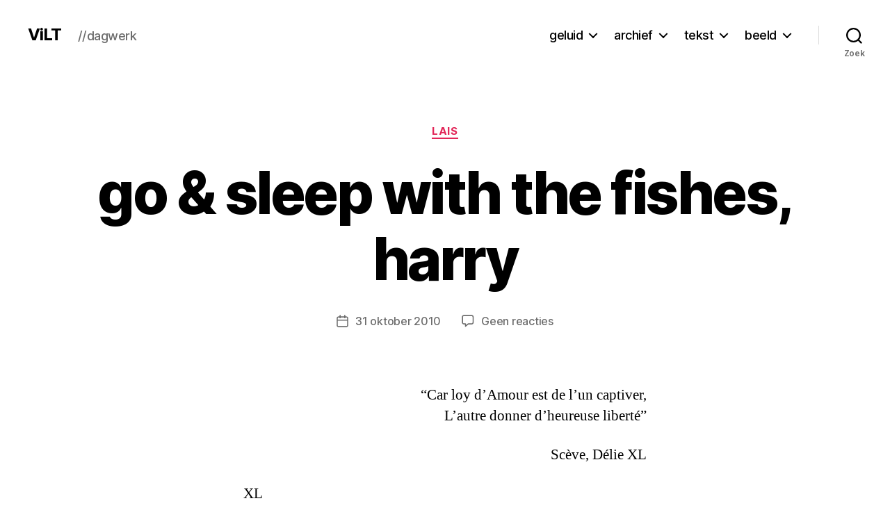

--- FILE ---
content_type: text/html; charset=UTF-8
request_url: https://www.dirkvekemans.be/2010/10/31/go-sleep-with-the-fishes-harry/
body_size: 26040
content:
<!DOCTYPE html>

<html class="no-js" lang="nl-NL">

	<head>

		<meta charset="UTF-8">
		<meta name="viewport" content="width=device-width, initial-scale=1.0">

		<link rel="profile" href="https://gmpg.org/xfn/11">

		<title>go &#038; sleep with the fishes, harry &#8211; ViLT</title>
<meta name='robots' content='max-image-preview:large' />
<link rel='dns-prefetch' href='//stats.wp.com' />
<link rel='dns-prefetch' href='//widgets.wp.com' />
<link rel='dns-prefetch' href='//s0.wp.com' />
<link rel='dns-prefetch' href='//0.gravatar.com' />
<link rel='dns-prefetch' href='//1.gravatar.com' />
<link rel='dns-prefetch' href='//2.gravatar.com' />
<link rel='dns-prefetch' href='//jetpack.wordpress.com' />
<link rel='dns-prefetch' href='//public-api.wordpress.com' />
<link rel='dns-prefetch' href='//v0.wordpress.com' />
<link rel='preconnect' href='//c0.wp.com' />
<link rel="alternate" type="application/rss+xml" title="ViLT &raquo; feed" href="https://www.dirkvekemans.be/feed/" />
<link rel="alternate" type="application/rss+xml" title="ViLT &raquo; reacties feed" href="https://www.dirkvekemans.be/comments/feed/" />
<link rel="alternate" type="application/rss+xml" title="ViLT &raquo; go &#038; sleep with the fishes, harry reacties feed" href="https://www.dirkvekemans.be/2010/10/31/go-sleep-with-the-fishes-harry/feed/" />
<link rel="alternate" title="oEmbed (JSON)" type="application/json+oembed" href="https://www.dirkvekemans.be/wp-json/oembed/1.0/embed?url=https%3A%2F%2Fwww.dirkvekemans.be%2F2010%2F10%2F31%2Fgo-sleep-with-the-fishes-harry%2F" />
<link rel="alternate" title="oEmbed (XML)" type="text/xml+oembed" href="https://www.dirkvekemans.be/wp-json/oembed/1.0/embed?url=https%3A%2F%2Fwww.dirkvekemans.be%2F2010%2F10%2F31%2Fgo-sleep-with-the-fishes-harry%2F&#038;format=xml" />
<style id='wp-img-auto-sizes-contain-inline-css'>
img:is([sizes=auto i],[sizes^="auto," i]){contain-intrinsic-size:3000px 1500px}
/*# sourceURL=wp-img-auto-sizes-contain-inline-css */
</style>
<link rel='stylesheet' id='mci-footnotes-jquery-tooltips-pagelayout-none-css' href='https://www.dirkvekemans.be/wp-content/plugins/footnotes/css/footnotes-jqttbrpl0.min.css?ver=2.7.3' media='all' />
<link rel='stylesheet' id='jetpack_related-posts-css' href='https://c0.wp.com/p/jetpack/15.4/modules/related-posts/related-posts.css' media='all' />
<style id='wp-emoji-styles-inline-css'>

	img.wp-smiley, img.emoji {
		display: inline !important;
		border: none !important;
		box-shadow: none !important;
		height: 1em !important;
		width: 1em !important;
		margin: 0 0.07em !important;
		vertical-align: -0.1em !important;
		background: none !important;
		padding: 0 !important;
	}
/*# sourceURL=wp-emoji-styles-inline-css */
</style>
<style id='wp-block-library-inline-css'>
:root{--wp-block-synced-color:#7a00df;--wp-block-synced-color--rgb:122,0,223;--wp-bound-block-color:var(--wp-block-synced-color);--wp-editor-canvas-background:#ddd;--wp-admin-theme-color:#007cba;--wp-admin-theme-color--rgb:0,124,186;--wp-admin-theme-color-darker-10:#006ba1;--wp-admin-theme-color-darker-10--rgb:0,107,160.5;--wp-admin-theme-color-darker-20:#005a87;--wp-admin-theme-color-darker-20--rgb:0,90,135;--wp-admin-border-width-focus:2px}@media (min-resolution:192dpi){:root{--wp-admin-border-width-focus:1.5px}}.wp-element-button{cursor:pointer}:root .has-very-light-gray-background-color{background-color:#eee}:root .has-very-dark-gray-background-color{background-color:#313131}:root .has-very-light-gray-color{color:#eee}:root .has-very-dark-gray-color{color:#313131}:root .has-vivid-green-cyan-to-vivid-cyan-blue-gradient-background{background:linear-gradient(135deg,#00d084,#0693e3)}:root .has-purple-crush-gradient-background{background:linear-gradient(135deg,#34e2e4,#4721fb 50%,#ab1dfe)}:root .has-hazy-dawn-gradient-background{background:linear-gradient(135deg,#faaca8,#dad0ec)}:root .has-subdued-olive-gradient-background{background:linear-gradient(135deg,#fafae1,#67a671)}:root .has-atomic-cream-gradient-background{background:linear-gradient(135deg,#fdd79a,#004a59)}:root .has-nightshade-gradient-background{background:linear-gradient(135deg,#330968,#31cdcf)}:root .has-midnight-gradient-background{background:linear-gradient(135deg,#020381,#2874fc)}:root{--wp--preset--font-size--normal:16px;--wp--preset--font-size--huge:42px}.has-regular-font-size{font-size:1em}.has-larger-font-size{font-size:2.625em}.has-normal-font-size{font-size:var(--wp--preset--font-size--normal)}.has-huge-font-size{font-size:var(--wp--preset--font-size--huge)}.has-text-align-center{text-align:center}.has-text-align-left{text-align:left}.has-text-align-right{text-align:right}.has-fit-text{white-space:nowrap!important}#end-resizable-editor-section{display:none}.aligncenter{clear:both}.items-justified-left{justify-content:flex-start}.items-justified-center{justify-content:center}.items-justified-right{justify-content:flex-end}.items-justified-space-between{justify-content:space-between}.screen-reader-text{border:0;clip-path:inset(50%);height:1px;margin:-1px;overflow:hidden;padding:0;position:absolute;width:1px;word-wrap:normal!important}.screen-reader-text:focus{background-color:#ddd;clip-path:none;color:#444;display:block;font-size:1em;height:auto;left:5px;line-height:normal;padding:15px 23px 14px;text-decoration:none;top:5px;width:auto;z-index:100000}html :where(.has-border-color){border-style:solid}html :where([style*=border-top-color]){border-top-style:solid}html :where([style*=border-right-color]){border-right-style:solid}html :where([style*=border-bottom-color]){border-bottom-style:solid}html :where([style*=border-left-color]){border-left-style:solid}html :where([style*=border-width]){border-style:solid}html :where([style*=border-top-width]){border-top-style:solid}html :where([style*=border-right-width]){border-right-style:solid}html :where([style*=border-bottom-width]){border-bottom-style:solid}html :where([style*=border-left-width]){border-left-style:solid}html :where(img[class*=wp-image-]){height:auto;max-width:100%}:where(figure){margin:0 0 1em}html :where(.is-position-sticky){--wp-admin--admin-bar--position-offset:var(--wp-admin--admin-bar--height,0px)}@media screen and (max-width:600px){html :where(.is-position-sticky){--wp-admin--admin-bar--position-offset:0px}}

/*# sourceURL=wp-block-library-inline-css */
</style><style id='wp-block-archives-inline-css'>
.wp-block-archives{box-sizing:border-box}.wp-block-archives-dropdown label{display:block}
/*# sourceURL=https://c0.wp.com/c/6.9/wp-includes/blocks/archives/style.min.css */
</style>
<style id='wp-block-categories-inline-css'>
.wp-block-categories{box-sizing:border-box}.wp-block-categories.alignleft{margin-right:2em}.wp-block-categories.alignright{margin-left:2em}.wp-block-categories.wp-block-categories-dropdown.aligncenter{text-align:center}.wp-block-categories .wp-block-categories__label{display:block;width:100%}
/*# sourceURL=https://c0.wp.com/c/6.9/wp-includes/blocks/categories/style.min.css */
</style>
<style id='wp-block-details-inline-css'>
.wp-block-details{box-sizing:border-box}.wp-block-details summary{cursor:pointer}
/*# sourceURL=https://c0.wp.com/c/6.9/wp-includes/blocks/details/style.min.css */
</style>
<style id='wp-block-verse-inline-css'>
pre.wp-block-verse{overflow:auto;white-space:pre-wrap}:where(pre.wp-block-verse){font-family:inherit}
/*# sourceURL=https://c0.wp.com/c/6.9/wp-includes/blocks/verse/style.min.css */
</style>
<style id='global-styles-inline-css'>
:root{--wp--preset--aspect-ratio--square: 1;--wp--preset--aspect-ratio--4-3: 4/3;--wp--preset--aspect-ratio--3-4: 3/4;--wp--preset--aspect-ratio--3-2: 3/2;--wp--preset--aspect-ratio--2-3: 2/3;--wp--preset--aspect-ratio--16-9: 16/9;--wp--preset--aspect-ratio--9-16: 9/16;--wp--preset--color--black: #000000;--wp--preset--color--cyan-bluish-gray: #abb8c3;--wp--preset--color--white: #ffffff;--wp--preset--color--pale-pink: #f78da7;--wp--preset--color--vivid-red: #cf2e2e;--wp--preset--color--luminous-vivid-orange: #ff6900;--wp--preset--color--luminous-vivid-amber: #fcb900;--wp--preset--color--light-green-cyan: #7bdcb5;--wp--preset--color--vivid-green-cyan: #00d084;--wp--preset--color--pale-cyan-blue: #8ed1fc;--wp--preset--color--vivid-cyan-blue: #0693e3;--wp--preset--color--vivid-purple: #9b51e0;--wp--preset--color--accent: #e22658;--wp--preset--color--primary: #000000;--wp--preset--color--secondary: #6d6d6d;--wp--preset--color--subtle-background: #dbdbdb;--wp--preset--color--background: #ffffff;--wp--preset--gradient--vivid-cyan-blue-to-vivid-purple: linear-gradient(135deg,rgb(6,147,227) 0%,rgb(155,81,224) 100%);--wp--preset--gradient--light-green-cyan-to-vivid-green-cyan: linear-gradient(135deg,rgb(122,220,180) 0%,rgb(0,208,130) 100%);--wp--preset--gradient--luminous-vivid-amber-to-luminous-vivid-orange: linear-gradient(135deg,rgb(252,185,0) 0%,rgb(255,105,0) 100%);--wp--preset--gradient--luminous-vivid-orange-to-vivid-red: linear-gradient(135deg,rgb(255,105,0) 0%,rgb(207,46,46) 100%);--wp--preset--gradient--very-light-gray-to-cyan-bluish-gray: linear-gradient(135deg,rgb(238,238,238) 0%,rgb(169,184,195) 100%);--wp--preset--gradient--cool-to-warm-spectrum: linear-gradient(135deg,rgb(74,234,220) 0%,rgb(151,120,209) 20%,rgb(207,42,186) 40%,rgb(238,44,130) 60%,rgb(251,105,98) 80%,rgb(254,248,76) 100%);--wp--preset--gradient--blush-light-purple: linear-gradient(135deg,rgb(255,206,236) 0%,rgb(152,150,240) 100%);--wp--preset--gradient--blush-bordeaux: linear-gradient(135deg,rgb(254,205,165) 0%,rgb(254,45,45) 50%,rgb(107,0,62) 100%);--wp--preset--gradient--luminous-dusk: linear-gradient(135deg,rgb(255,203,112) 0%,rgb(199,81,192) 50%,rgb(65,88,208) 100%);--wp--preset--gradient--pale-ocean: linear-gradient(135deg,rgb(255,245,203) 0%,rgb(182,227,212) 50%,rgb(51,167,181) 100%);--wp--preset--gradient--electric-grass: linear-gradient(135deg,rgb(202,248,128) 0%,rgb(113,206,126) 100%);--wp--preset--gradient--midnight: linear-gradient(135deg,rgb(2,3,129) 0%,rgb(40,116,252) 100%);--wp--preset--font-size--small: 18px;--wp--preset--font-size--medium: 20px;--wp--preset--font-size--large: 26.25px;--wp--preset--font-size--x-large: 42px;--wp--preset--font-size--normal: 21px;--wp--preset--font-size--larger: 32px;--wp--preset--spacing--20: 0.44rem;--wp--preset--spacing--30: 0.67rem;--wp--preset--spacing--40: 1rem;--wp--preset--spacing--50: 1.5rem;--wp--preset--spacing--60: 2.25rem;--wp--preset--spacing--70: 3.38rem;--wp--preset--spacing--80: 5.06rem;--wp--preset--shadow--natural: 6px 6px 9px rgba(0, 0, 0, 0.2);--wp--preset--shadow--deep: 12px 12px 50px rgba(0, 0, 0, 0.4);--wp--preset--shadow--sharp: 6px 6px 0px rgba(0, 0, 0, 0.2);--wp--preset--shadow--outlined: 6px 6px 0px -3px rgb(255, 255, 255), 6px 6px rgb(0, 0, 0);--wp--preset--shadow--crisp: 6px 6px 0px rgb(0, 0, 0);}:where(.is-layout-flex){gap: 0.5em;}:where(.is-layout-grid){gap: 0.5em;}body .is-layout-flex{display: flex;}.is-layout-flex{flex-wrap: wrap;align-items: center;}.is-layout-flex > :is(*, div){margin: 0;}body .is-layout-grid{display: grid;}.is-layout-grid > :is(*, div){margin: 0;}:where(.wp-block-columns.is-layout-flex){gap: 2em;}:where(.wp-block-columns.is-layout-grid){gap: 2em;}:where(.wp-block-post-template.is-layout-flex){gap: 1.25em;}:where(.wp-block-post-template.is-layout-grid){gap: 1.25em;}.has-black-color{color: var(--wp--preset--color--black) !important;}.has-cyan-bluish-gray-color{color: var(--wp--preset--color--cyan-bluish-gray) !important;}.has-white-color{color: var(--wp--preset--color--white) !important;}.has-pale-pink-color{color: var(--wp--preset--color--pale-pink) !important;}.has-vivid-red-color{color: var(--wp--preset--color--vivid-red) !important;}.has-luminous-vivid-orange-color{color: var(--wp--preset--color--luminous-vivid-orange) !important;}.has-luminous-vivid-amber-color{color: var(--wp--preset--color--luminous-vivid-amber) !important;}.has-light-green-cyan-color{color: var(--wp--preset--color--light-green-cyan) !important;}.has-vivid-green-cyan-color{color: var(--wp--preset--color--vivid-green-cyan) !important;}.has-pale-cyan-blue-color{color: var(--wp--preset--color--pale-cyan-blue) !important;}.has-vivid-cyan-blue-color{color: var(--wp--preset--color--vivid-cyan-blue) !important;}.has-vivid-purple-color{color: var(--wp--preset--color--vivid-purple) !important;}.has-black-background-color{background-color: var(--wp--preset--color--black) !important;}.has-cyan-bluish-gray-background-color{background-color: var(--wp--preset--color--cyan-bluish-gray) !important;}.has-white-background-color{background-color: var(--wp--preset--color--white) !important;}.has-pale-pink-background-color{background-color: var(--wp--preset--color--pale-pink) !important;}.has-vivid-red-background-color{background-color: var(--wp--preset--color--vivid-red) !important;}.has-luminous-vivid-orange-background-color{background-color: var(--wp--preset--color--luminous-vivid-orange) !important;}.has-luminous-vivid-amber-background-color{background-color: var(--wp--preset--color--luminous-vivid-amber) !important;}.has-light-green-cyan-background-color{background-color: var(--wp--preset--color--light-green-cyan) !important;}.has-vivid-green-cyan-background-color{background-color: var(--wp--preset--color--vivid-green-cyan) !important;}.has-pale-cyan-blue-background-color{background-color: var(--wp--preset--color--pale-cyan-blue) !important;}.has-vivid-cyan-blue-background-color{background-color: var(--wp--preset--color--vivid-cyan-blue) !important;}.has-vivid-purple-background-color{background-color: var(--wp--preset--color--vivid-purple) !important;}.has-black-border-color{border-color: var(--wp--preset--color--black) !important;}.has-cyan-bluish-gray-border-color{border-color: var(--wp--preset--color--cyan-bluish-gray) !important;}.has-white-border-color{border-color: var(--wp--preset--color--white) !important;}.has-pale-pink-border-color{border-color: var(--wp--preset--color--pale-pink) !important;}.has-vivid-red-border-color{border-color: var(--wp--preset--color--vivid-red) !important;}.has-luminous-vivid-orange-border-color{border-color: var(--wp--preset--color--luminous-vivid-orange) !important;}.has-luminous-vivid-amber-border-color{border-color: var(--wp--preset--color--luminous-vivid-amber) !important;}.has-light-green-cyan-border-color{border-color: var(--wp--preset--color--light-green-cyan) !important;}.has-vivid-green-cyan-border-color{border-color: var(--wp--preset--color--vivid-green-cyan) !important;}.has-pale-cyan-blue-border-color{border-color: var(--wp--preset--color--pale-cyan-blue) !important;}.has-vivid-cyan-blue-border-color{border-color: var(--wp--preset--color--vivid-cyan-blue) !important;}.has-vivid-purple-border-color{border-color: var(--wp--preset--color--vivid-purple) !important;}.has-vivid-cyan-blue-to-vivid-purple-gradient-background{background: var(--wp--preset--gradient--vivid-cyan-blue-to-vivid-purple) !important;}.has-light-green-cyan-to-vivid-green-cyan-gradient-background{background: var(--wp--preset--gradient--light-green-cyan-to-vivid-green-cyan) !important;}.has-luminous-vivid-amber-to-luminous-vivid-orange-gradient-background{background: var(--wp--preset--gradient--luminous-vivid-amber-to-luminous-vivid-orange) !important;}.has-luminous-vivid-orange-to-vivid-red-gradient-background{background: var(--wp--preset--gradient--luminous-vivid-orange-to-vivid-red) !important;}.has-very-light-gray-to-cyan-bluish-gray-gradient-background{background: var(--wp--preset--gradient--very-light-gray-to-cyan-bluish-gray) !important;}.has-cool-to-warm-spectrum-gradient-background{background: var(--wp--preset--gradient--cool-to-warm-spectrum) !important;}.has-blush-light-purple-gradient-background{background: var(--wp--preset--gradient--blush-light-purple) !important;}.has-blush-bordeaux-gradient-background{background: var(--wp--preset--gradient--blush-bordeaux) !important;}.has-luminous-dusk-gradient-background{background: var(--wp--preset--gradient--luminous-dusk) !important;}.has-pale-ocean-gradient-background{background: var(--wp--preset--gradient--pale-ocean) !important;}.has-electric-grass-gradient-background{background: var(--wp--preset--gradient--electric-grass) !important;}.has-midnight-gradient-background{background: var(--wp--preset--gradient--midnight) !important;}.has-small-font-size{font-size: var(--wp--preset--font-size--small) !important;}.has-medium-font-size{font-size: var(--wp--preset--font-size--medium) !important;}.has-large-font-size{font-size: var(--wp--preset--font-size--large) !important;}.has-x-large-font-size{font-size: var(--wp--preset--font-size--x-large) !important;}
/*# sourceURL=global-styles-inline-css */
</style>

<style id='classic-theme-styles-inline-css'>
/*! This file is auto-generated */
.wp-block-button__link{color:#fff;background-color:#32373c;border-radius:9999px;box-shadow:none;text-decoration:none;padding:calc(.667em + 2px) calc(1.333em + 2px);font-size:1.125em}.wp-block-file__button{background:#32373c;color:#fff;text-decoration:none}
/*# sourceURL=/wp-includes/css/classic-themes.min.css */
</style>
<link rel='stylesheet' id='pb-accordion-blocks-style-css' href='https://www.dirkvekemans.be/wp-content/plugins/accordion-blocks/build/index.css?ver=1.5.0' media='all' />
<link rel='stylesheet' id='wikipedia-preview-link-style-css' href='https://www.dirkvekemans.be/wp-content/plugins/wikipedia-preview/libs/wikipedia-preview-link.css?ver=1.17.0' media='all' />
<link rel='stylesheet' id='twentytwenty-style-css' href='https://www.dirkvekemans.be/wp-content/themes/twentytwenty/style.css?ver=2.8' media='all' />
<style id='twentytwenty-style-inline-css'>
.color-accent,.color-accent-hover:hover,.color-accent-hover:focus,:root .has-accent-color,.has-drop-cap:not(:focus):first-letter,.wp-block-button.is-style-outline,a { color: #e22658; }blockquote,.border-color-accent,.border-color-accent-hover:hover,.border-color-accent-hover:focus { border-color: #e22658; }button,.button,.faux-button,.wp-block-button__link,.wp-block-file .wp-block-file__button,input[type="button"],input[type="reset"],input[type="submit"],.bg-accent,.bg-accent-hover:hover,.bg-accent-hover:focus,:root .has-accent-background-color,.comment-reply-link { background-color: #e22658; }.fill-children-accent,.fill-children-accent * { fill: #e22658; }:root .has-background-color,button,.button,.faux-button,.wp-block-button__link,.wp-block-file__button,input[type="button"],input[type="reset"],input[type="submit"],.wp-block-button,.comment-reply-link,.has-background.has-primary-background-color:not(.has-text-color),.has-background.has-primary-background-color *:not(.has-text-color),.has-background.has-accent-background-color:not(.has-text-color),.has-background.has-accent-background-color *:not(.has-text-color) { color: #ffffff; }:root .has-background-background-color { background-color: #ffffff; }body,.entry-title a,:root .has-primary-color { color: #000000; }:root .has-primary-background-color { background-color: #000000; }cite,figcaption,.wp-caption-text,.post-meta,.entry-content .wp-block-archives li,.entry-content .wp-block-categories li,.entry-content .wp-block-latest-posts li,.wp-block-latest-comments__comment-date,.wp-block-latest-posts__post-date,.wp-block-embed figcaption,.wp-block-image figcaption,.wp-block-pullquote cite,.comment-metadata,.comment-respond .comment-notes,.comment-respond .logged-in-as,.pagination .dots,.entry-content hr:not(.has-background),hr.styled-separator,:root .has-secondary-color { color: #6d6d6d; }:root .has-secondary-background-color { background-color: #6d6d6d; }pre,fieldset,input,textarea,table,table *,hr { border-color: #dbdbdb; }caption,code,code,kbd,samp,.wp-block-table.is-style-stripes tbody tr:nth-child(odd),:root .has-subtle-background-background-color { background-color: #dbdbdb; }.wp-block-table.is-style-stripes { border-bottom-color: #dbdbdb; }.wp-block-latest-posts.is-grid li { border-top-color: #dbdbdb; }:root .has-subtle-background-color { color: #dbdbdb; }body:not(.overlay-header) .primary-menu > li > a,body:not(.overlay-header) .primary-menu > li > .icon,.modal-menu a,.footer-menu a, .footer-widgets a:where(:not(.wp-block-button__link)),#site-footer .wp-block-button.is-style-outline,.wp-block-pullquote:before,.singular:not(.overlay-header) .entry-header a,.archive-header a,.header-footer-group .color-accent,.header-footer-group .color-accent-hover:hover { color: #e22658; }.social-icons a,#site-footer button:not(.toggle),#site-footer .button,#site-footer .faux-button,#site-footer .wp-block-button__link,#site-footer .wp-block-file__button,#site-footer input[type="button"],#site-footer input[type="reset"],#site-footer input[type="submit"] { background-color: #e22658; }.social-icons a,body:not(.overlay-header) .primary-menu ul,.header-footer-group button,.header-footer-group .button,.header-footer-group .faux-button,.header-footer-group .wp-block-button:not(.is-style-outline) .wp-block-button__link,.header-footer-group .wp-block-file__button,.header-footer-group input[type="button"],.header-footer-group input[type="reset"],.header-footer-group input[type="submit"] { color: #ffffff; }#site-header,.footer-nav-widgets-wrapper,#site-footer,.menu-modal,.menu-modal-inner,.search-modal-inner,.archive-header,.singular .entry-header,.singular .featured-media:before,.wp-block-pullquote:before { background-color: #ffffff; }.header-footer-group,body:not(.overlay-header) #site-header .toggle,.menu-modal .toggle { color: #000000; }body:not(.overlay-header) .primary-menu ul { background-color: #000000; }body:not(.overlay-header) .primary-menu > li > ul:after { border-bottom-color: #000000; }body:not(.overlay-header) .primary-menu ul ul:after { border-left-color: #000000; }.site-description,body:not(.overlay-header) .toggle-inner .toggle-text,.widget .post-date,.widget .rss-date,.widget_archive li,.widget_categories li,.widget cite,.widget_pages li,.widget_meta li,.widget_nav_menu li,.powered-by-wordpress,.footer-credits .privacy-policy,.to-the-top,.singular .entry-header .post-meta,.singular:not(.overlay-header) .entry-header .post-meta a { color: #6d6d6d; }.header-footer-group pre,.header-footer-group fieldset,.header-footer-group input,.header-footer-group textarea,.header-footer-group table,.header-footer-group table *,.footer-nav-widgets-wrapper,#site-footer,.menu-modal nav *,.footer-widgets-outer-wrapper,.footer-top { border-color: #dbdbdb; }.header-footer-group table caption,body:not(.overlay-header) .header-inner .toggle-wrapper::before { background-color: #dbdbdb; }.overlay-header .header-inner { color: #751cb5; }.cover-header .entry-header * { color: #751cb5; }
.post-author { clip: rect(1px, 1px, 1px, 1px); height: 1px; position: absolute; overflow: hidden; width: 1px; }
/*# sourceURL=twentytwenty-style-inline-css */
</style>
<link rel='stylesheet' id='twentytwenty-fonts-css' href='https://www.dirkvekemans.be/wp-content/themes/twentytwenty/assets/css/font-inter.css?ver=2.8' media='all' />
<link rel='stylesheet' id='twentytwenty-print-style-css' href='https://www.dirkvekemans.be/wp-content/themes/twentytwenty/print.css?ver=2.8' media='print' />
<link rel='stylesheet' id='jetpack_likes-css' href='https://c0.wp.com/p/jetpack/15.4/modules/likes/style.css' media='all' />
<link rel='stylesheet' id='twentytwenty-jetpack-css' href='https://c0.wp.com/p/jetpack/15.4/modules/theme-tools/compat/twentytwenty.css' media='all' />
<link rel='stylesheet' id='sti-style-css' href='https://www.dirkvekemans.be/wp-content/plugins/share-this-image/assets/css/sti.min.css?ver=2.08' media='all' />
<link rel='stylesheet' id='sharedaddy-css' href='https://c0.wp.com/p/jetpack/15.4/modules/sharedaddy/sharing.css' media='all' />
<link rel='stylesheet' id='social-logos-css' href='https://c0.wp.com/p/jetpack/15.4/_inc/social-logos/social-logos.min.css' media='all' />
<script src="https://c0.wp.com/c/6.9/wp-includes/js/jquery/jquery.min.js" id="jquery-core-js"></script>
<script src="https://c0.wp.com/c/6.9/wp-includes/js/jquery/jquery-migrate.min.js" id="jquery-migrate-js"></script>
<script src="https://www.dirkvekemans.be/wp-content/plugins/footnotes/js/jquery.tools.min.js?ver=1.2.7.redacted.2" id="mci-footnotes-jquery-tools-js"></script>
<script id="jetpack_related-posts-js-extra">
var related_posts_js_options = {"post_heading":"h4"};
//# sourceURL=jetpack_related-posts-js-extra
</script>
<script src="https://c0.wp.com/p/jetpack/15.4/_inc/build/related-posts/related-posts.min.js" id="jetpack_related-posts-js"></script>
<script src="https://www.dirkvekemans.be/wp-content/themes/twentytwenty/assets/js/index.js?ver=2.8" id="twentytwenty-js-js" defer data-wp-strategy="defer"></script>
<script src="https://www.dirkvekemans.be/wp-content/jsautoload/hanzi-writer.min.js?ver=1691068432" id="jsautoloader-3d7b2f90bcd6bfef534923a521ae42bd-js"></script>
<script src="https://www.dirkvekemans.be/wp-content/themes/twentytwenty/jsautoload/hanzi-writer.min.js?ver=1743961902" id="jsautoloader-e55d888704f1e0707fc77e36a8e986a0-js"></script>
<link rel="https://api.w.org/" href="https://www.dirkvekemans.be/wp-json/" /><link rel="alternate" title="JSON" type="application/json" href="https://www.dirkvekemans.be/wp-json/wp/v2/posts/8063" /><link rel="EditURI" type="application/rsd+xml" title="RSD" href="https://www.dirkvekemans.be/xmlrpc.php?rsd" />
<meta name="generator" content="WordPress 6.9" />
<link rel="canonical" href="https://www.dirkvekemans.be/2010/10/31/go-sleep-with-the-fishes-harry/" />
<link rel='shortlink' href='https://www.dirkvekemans.be/?p=8063' />
	<style>img#wpstats{display:none}</style>
			<script>document.documentElement.className = document.documentElement.className.replace( 'no-js', 'js' );</script>
	<style id="custom-background-css">
body.custom-background { background-color: #ffffff; }
</style>
	
<!-- Jetpack Open Graph Tags -->
<meta property="og:type" content="article" />
<meta property="og:title" content="go &#038; sleep with the fishes, harry" />
<meta property="og:url" content="https://www.dirkvekemans.be/2010/10/31/go-sleep-with-the-fishes-harry/" />
<meta property="og:description" content="&#8220;Car loy d&#8217;Amour est de l&#8217;un captiver, L&#8217;autre donner d&#8217;heureuse liberté&#8221; Scève, Délie XL XL Op dit stenen bruidsbed heb ik u bemind Dit zwarte ligt er als een d…" />
<meta property="article:published_time" content="2010-10-31T15:22:59+00:00" />
<meta property="article:modified_time" content="2010-10-31T15:22:59+00:00" />
<meta property="og:site_name" content="ViLT" />
<meta property="og:image" content="https://www.dirkvekemans.be/wp-content/uploads/2020/07/cropped-LYRIEK_in.png" />
<meta property="og:image:width" content="512" />
<meta property="og:image:height" content="512" />
<meta property="og:image:alt" content="" />
<meta property="og:locale" content="nl_NL" />
<meta name="twitter:site" content="@vilt" />
<meta name="twitter:text:title" content="go &#038; sleep with the fishes, harry" />
<meta name="twitter:image" content="https://www.dirkvekemans.be/wp-content/uploads/2020/07/cropped-LYRIEK_in-270x270.png" />
<meta name="twitter:card" content="summary" />

<!-- End Jetpack Open Graph Tags -->
<link rel="icon" href="https://www.dirkvekemans.be/wp-content/uploads/2020/07/cropped-LYRIEK_in-32x32.png" sizes="32x32" />
<link rel="icon" href="https://www.dirkvekemans.be/wp-content/uploads/2020/07/cropped-LYRIEK_in-192x192.png" sizes="192x192" />
<link rel="apple-touch-icon" href="https://www.dirkvekemans.be/wp-content/uploads/2020/07/cropped-LYRIEK_in-180x180.png" />
<meta name="msapplication-TileImage" content="https://www.dirkvekemans.be/wp-content/uploads/2020/07/cropped-LYRIEK_in-270x270.png" />

<style type="text/css" media="all">
.footnotes_reference_container {margin-top: 24px !important; margin-bottom: 0px !important;}
.footnote_container_prepare > p {border-bottom: 1px solid #aaaaaa !important;}
.footnote_tooltip { font-size: 13.0px !important; color: #000000 !important; background-color: #d1a2d6 !important; border-width: 1px !important; border-style: solid !important; border-color: #c799cc !important; border-radius: 3px !important; -webkit-box-shadow: 2px 2px 11px #666666; -moz-box-shadow: 2px 2px 11px #666666; box-shadow: 2px 2px 11px #666666;}


</style>

	<style id='jetpack-block-subscriptions-inline-css'>
.is-style-compact .is-not-subscriber .wp-block-button__link,.is-style-compact .is-not-subscriber .wp-block-jetpack-subscriptions__button{border-end-start-radius:0!important;border-start-start-radius:0!important;margin-inline-start:0!important}.is-style-compact .is-not-subscriber .components-text-control__input,.is-style-compact .is-not-subscriber p#subscribe-email input[type=email]{border-end-end-radius:0!important;border-start-end-radius:0!important}.is-style-compact:not(.wp-block-jetpack-subscriptions__use-newline) .components-text-control__input{border-inline-end-width:0!important}.wp-block-jetpack-subscriptions.wp-block-jetpack-subscriptions__supports-newline .wp-block-jetpack-subscriptions__form-container{display:flex;flex-direction:column}.wp-block-jetpack-subscriptions.wp-block-jetpack-subscriptions__supports-newline:not(.wp-block-jetpack-subscriptions__use-newline) .is-not-subscriber .wp-block-jetpack-subscriptions__form-elements{align-items:flex-start;display:flex}.wp-block-jetpack-subscriptions.wp-block-jetpack-subscriptions__supports-newline:not(.wp-block-jetpack-subscriptions__use-newline) p#subscribe-submit{display:flex;justify-content:center}.wp-block-jetpack-subscriptions.wp-block-jetpack-subscriptions__supports-newline .wp-block-jetpack-subscriptions__form .wp-block-jetpack-subscriptions__button,.wp-block-jetpack-subscriptions.wp-block-jetpack-subscriptions__supports-newline .wp-block-jetpack-subscriptions__form .wp-block-jetpack-subscriptions__textfield .components-text-control__input,.wp-block-jetpack-subscriptions.wp-block-jetpack-subscriptions__supports-newline .wp-block-jetpack-subscriptions__form button,.wp-block-jetpack-subscriptions.wp-block-jetpack-subscriptions__supports-newline .wp-block-jetpack-subscriptions__form input[type=email],.wp-block-jetpack-subscriptions.wp-block-jetpack-subscriptions__supports-newline form .wp-block-jetpack-subscriptions__button,.wp-block-jetpack-subscriptions.wp-block-jetpack-subscriptions__supports-newline form .wp-block-jetpack-subscriptions__textfield .components-text-control__input,.wp-block-jetpack-subscriptions.wp-block-jetpack-subscriptions__supports-newline form button,.wp-block-jetpack-subscriptions.wp-block-jetpack-subscriptions__supports-newline form input[type=email]{box-sizing:border-box;cursor:pointer;line-height:1.3;min-width:auto!important;white-space:nowrap!important}.wp-block-jetpack-subscriptions.wp-block-jetpack-subscriptions__supports-newline .wp-block-jetpack-subscriptions__form input[type=email]::placeholder,.wp-block-jetpack-subscriptions.wp-block-jetpack-subscriptions__supports-newline .wp-block-jetpack-subscriptions__form input[type=email]:disabled,.wp-block-jetpack-subscriptions.wp-block-jetpack-subscriptions__supports-newline form input[type=email]::placeholder,.wp-block-jetpack-subscriptions.wp-block-jetpack-subscriptions__supports-newline form input[type=email]:disabled{color:currentColor;opacity:.5}.wp-block-jetpack-subscriptions.wp-block-jetpack-subscriptions__supports-newline .wp-block-jetpack-subscriptions__form .wp-block-jetpack-subscriptions__button,.wp-block-jetpack-subscriptions.wp-block-jetpack-subscriptions__supports-newline .wp-block-jetpack-subscriptions__form button,.wp-block-jetpack-subscriptions.wp-block-jetpack-subscriptions__supports-newline form .wp-block-jetpack-subscriptions__button,.wp-block-jetpack-subscriptions.wp-block-jetpack-subscriptions__supports-newline form button{border-color:#0000;border-style:solid}.wp-block-jetpack-subscriptions.wp-block-jetpack-subscriptions__supports-newline .wp-block-jetpack-subscriptions__form .wp-block-jetpack-subscriptions__textfield,.wp-block-jetpack-subscriptions.wp-block-jetpack-subscriptions__supports-newline .wp-block-jetpack-subscriptions__form p#subscribe-email,.wp-block-jetpack-subscriptions.wp-block-jetpack-subscriptions__supports-newline form .wp-block-jetpack-subscriptions__textfield,.wp-block-jetpack-subscriptions.wp-block-jetpack-subscriptions__supports-newline form p#subscribe-email{background:#0000;flex-grow:1}.wp-block-jetpack-subscriptions.wp-block-jetpack-subscriptions__supports-newline .wp-block-jetpack-subscriptions__form .wp-block-jetpack-subscriptions__textfield .components-base-control__field,.wp-block-jetpack-subscriptions.wp-block-jetpack-subscriptions__supports-newline .wp-block-jetpack-subscriptions__form .wp-block-jetpack-subscriptions__textfield .components-text-control__input,.wp-block-jetpack-subscriptions.wp-block-jetpack-subscriptions__supports-newline .wp-block-jetpack-subscriptions__form .wp-block-jetpack-subscriptions__textfield input[type=email],.wp-block-jetpack-subscriptions.wp-block-jetpack-subscriptions__supports-newline .wp-block-jetpack-subscriptions__form p#subscribe-email .components-base-control__field,.wp-block-jetpack-subscriptions.wp-block-jetpack-subscriptions__supports-newline .wp-block-jetpack-subscriptions__form p#subscribe-email .components-text-control__input,.wp-block-jetpack-subscriptions.wp-block-jetpack-subscriptions__supports-newline .wp-block-jetpack-subscriptions__form p#subscribe-email input[type=email],.wp-block-jetpack-subscriptions.wp-block-jetpack-subscriptions__supports-newline form .wp-block-jetpack-subscriptions__textfield .components-base-control__field,.wp-block-jetpack-subscriptions.wp-block-jetpack-subscriptions__supports-newline form .wp-block-jetpack-subscriptions__textfield .components-text-control__input,.wp-block-jetpack-subscriptions.wp-block-jetpack-subscriptions__supports-newline form .wp-block-jetpack-subscriptions__textfield input[type=email],.wp-block-jetpack-subscriptions.wp-block-jetpack-subscriptions__supports-newline form p#subscribe-email .components-base-control__field,.wp-block-jetpack-subscriptions.wp-block-jetpack-subscriptions__supports-newline form p#subscribe-email .components-text-control__input,.wp-block-jetpack-subscriptions.wp-block-jetpack-subscriptions__supports-newline form p#subscribe-email input[type=email]{height:auto;margin:0;width:100%}.wp-block-jetpack-subscriptions.wp-block-jetpack-subscriptions__supports-newline .wp-block-jetpack-subscriptions__form p#subscribe-email,.wp-block-jetpack-subscriptions.wp-block-jetpack-subscriptions__supports-newline .wp-block-jetpack-subscriptions__form p#subscribe-submit,.wp-block-jetpack-subscriptions.wp-block-jetpack-subscriptions__supports-newline form p#subscribe-email,.wp-block-jetpack-subscriptions.wp-block-jetpack-subscriptions__supports-newline form p#subscribe-submit{line-height:0;margin:0;padding:0}.wp-block-jetpack-subscriptions.wp-block-jetpack-subscriptions__supports-newline.wp-block-jetpack-subscriptions__show-subs .wp-block-jetpack-subscriptions__subscount{font-size:16px;margin:8px 0;text-align:end}.wp-block-jetpack-subscriptions.wp-block-jetpack-subscriptions__supports-newline.wp-block-jetpack-subscriptions__use-newline .wp-block-jetpack-subscriptions__form-elements{display:block}.wp-block-jetpack-subscriptions.wp-block-jetpack-subscriptions__supports-newline.wp-block-jetpack-subscriptions__use-newline .wp-block-jetpack-subscriptions__button,.wp-block-jetpack-subscriptions.wp-block-jetpack-subscriptions__supports-newline.wp-block-jetpack-subscriptions__use-newline button{display:inline-block;max-width:100%}.wp-block-jetpack-subscriptions.wp-block-jetpack-subscriptions__supports-newline.wp-block-jetpack-subscriptions__use-newline .wp-block-jetpack-subscriptions__subscount{text-align:start}#subscribe-submit.is-link{text-align:center;width:auto!important}#subscribe-submit.is-link a{margin-left:0!important;margin-top:0!important;width:auto!important}@keyframes jetpack-memberships_button__spinner-animation{to{transform:rotate(1turn)}}.jetpack-memberships-spinner{display:none;height:1em;margin:0 0 0 5px;width:1em}.jetpack-memberships-spinner svg{height:100%;margin-bottom:-2px;width:100%}.jetpack-memberships-spinner-rotating{animation:jetpack-memberships_button__spinner-animation .75s linear infinite;transform-origin:center}.is-loading .jetpack-memberships-spinner{display:inline-block}body.jetpack-memberships-modal-open{overflow:hidden}dialog.jetpack-memberships-modal{opacity:1}dialog.jetpack-memberships-modal,dialog.jetpack-memberships-modal iframe{background:#0000;border:0;bottom:0;box-shadow:none;height:100%;left:0;margin:0;padding:0;position:fixed;right:0;top:0;width:100%}dialog.jetpack-memberships-modal::backdrop{background-color:#000;opacity:.7;transition:opacity .2s ease-out}dialog.jetpack-memberships-modal.is-loading,dialog.jetpack-memberships-modal.is-loading::backdrop{opacity:0}
/*# sourceURL=https://www.dirkvekemans.be/wp-content/plugins/jetpack/_inc/blocks/subscriptions/view.css?minify=false */
</style>
</head>

	<body class="wp-singular post-template-default single single-post postid-8063 single-format-standard custom-background wp-embed-responsive wp-theme-twentytwenty singular enable-search-modal missing-post-thumbnail has-single-pagination showing-comments show-avatars footer-top-visible reduced-spacing author-hidden">

		<a class="skip-link screen-reader-text" href="#site-content">Ga naar de inhoud</a>
		<header id="site-header" class="header-footer-group">

			<div class="header-inner section-inner">

				<div class="header-titles-wrapper">

					
						<button class="toggle search-toggle mobile-search-toggle" data-toggle-target=".search-modal" data-toggle-body-class="showing-search-modal" data-set-focus=".search-modal .search-field" aria-expanded="false">
							<span class="toggle-inner">
								<span class="toggle-icon">
									<svg class="svg-icon" aria-hidden="true" role="img" focusable="false" xmlns="http://www.w3.org/2000/svg" width="23" height="23" viewBox="0 0 23 23"><path d="M38.710696,48.0601792 L43,52.3494831 L41.3494831,54 L37.0601792,49.710696 C35.2632422,51.1481185 32.9839107,52.0076499 30.5038249,52.0076499 C24.7027226,52.0076499 20,47.3049272 20,41.5038249 C20,35.7027226 24.7027226,31 30.5038249,31 C36.3049272,31 41.0076499,35.7027226 41.0076499,41.5038249 C41.0076499,43.9839107 40.1481185,46.2632422 38.710696,48.0601792 Z M36.3875844,47.1716785 C37.8030221,45.7026647 38.6734666,43.7048964 38.6734666,41.5038249 C38.6734666,36.9918565 35.0157934,33.3341833 30.5038249,33.3341833 C25.9918565,33.3341833 22.3341833,36.9918565 22.3341833,41.5038249 C22.3341833,46.0157934 25.9918565,49.6734666 30.5038249,49.6734666 C32.7048964,49.6734666 34.7026647,48.8030221 36.1716785,47.3875844 C36.2023931,47.347638 36.2360451,47.3092237 36.2726343,47.2726343 C36.3092237,47.2360451 36.347638,47.2023931 36.3875844,47.1716785 Z" transform="translate(-20 -31)" /></svg>								</span>
								<span class="toggle-text">Zoek</span>
							</span>
						</button><!-- .search-toggle -->

					
					<div class="header-titles">

						<div class="site-title faux-heading"><a href="https://www.dirkvekemans.be/">ViLT</a></div><div class="site-description">//dagwerk</div><!-- .site-description -->
					</div><!-- .header-titles -->

					<button class="toggle nav-toggle mobile-nav-toggle" data-toggle-target=".menu-modal"  data-toggle-body-class="showing-menu-modal" aria-expanded="false" data-set-focus=".close-nav-toggle">
						<span class="toggle-inner">
							<span class="toggle-icon">
								<svg class="svg-icon" aria-hidden="true" role="img" focusable="false" xmlns="http://www.w3.org/2000/svg" width="26" height="7" viewBox="0 0 26 7"><path fill-rule="evenodd" d="M332.5,45 C330.567003,45 329,43.4329966 329,41.5 C329,39.5670034 330.567003,38 332.5,38 C334.432997,38 336,39.5670034 336,41.5 C336,43.4329966 334.432997,45 332.5,45 Z M342,45 C340.067003,45 338.5,43.4329966 338.5,41.5 C338.5,39.5670034 340.067003,38 342,38 C343.932997,38 345.5,39.5670034 345.5,41.5 C345.5,43.4329966 343.932997,45 342,45 Z M351.5,45 C349.567003,45 348,43.4329966 348,41.5 C348,39.5670034 349.567003,38 351.5,38 C353.432997,38 355,39.5670034 355,41.5 C355,43.4329966 353.432997,45 351.5,45 Z" transform="translate(-329 -38)" /></svg>							</span>
							<span class="toggle-text">Menu</span>
						</span>
					</button><!-- .nav-toggle -->

				</div><!-- .header-titles-wrapper -->

				<div class="header-navigation-wrapper">

					
							<nav class="primary-menu-wrapper" aria-label="Horizontaal">

								<ul class="primary-menu reset-list-style">

								<li id="menu-item-54168" class="menu-item menu-item-type-post_type menu-item-object-page menu-item-has-children menu-item-54168"><a href="https://www.dirkvekemans.be/t-f-out/">geluid</a><span class="icon"></span>
<ul class="sub-menu">
	<li id="menu-item-53501" class="menu-item menu-item-type-post_type menu-item-object-page menu-item-53501"><a href="https://www.dirkvekemans.be/tarot-of-erotic-misery/droom/">DROOM</a></li>
</ul>
</li>
<li id="menu-item-46957" class="menu-item menu-item-type-post_type menu-item-object-page menu-item-has-children menu-item-46957"><a href="https://www.dirkvekemans.be/archief/">archief</a><span class="icon"></span>
<ul class="sub-menu">
	<li id="menu-item-30293" class="menu-item menu-item-type-post_type menu-item-object-page menu-item-30293"><a href="https://www.dirkvekemans.be/notities/" title="handgeschreven &#8216;voedsel&#8217; voor de Kathedraal">NOTITIES</a></li>
	<li id="menu-item-30294" class="menu-item menu-item-type-post_type menu-item-object-page menu-item-30294"><a href="https://www.dirkvekemans.be/archief/rk/" title="audiobestanden beschikbaar op deze site">RADIO KLEBNIKOV</a></li>
	<li id="menu-item-47290" class="menu-item menu-item-type-post_type menu-item-object-page menu-item-47290"><a href="https://www.dirkvekemans.be/afdrukbaar/">PDF&#8217;s en Publicaties</a></li>
	<li id="menu-item-30295" class="menu-item menu-item-type-post_type menu-item-object-page menu-item-30295"><a href="https://www.dirkvekemans.be/online/" title="links naar elders opgeslagen bestanden">ONLINE elders</a></li>
	<li id="menu-item-46976" class="menu-item menu-item-type-post_type menu-item-object-page menu-item-46976"><a href="https://www.dirkvekemans.be/kopieer-mij/">kopieer mij!</a></li>
</ul>
</li>
<li id="menu-item-56406" class="menu-item menu-item-type-post_type menu-item-object-page menu-item-has-children menu-item-56406"><a href="https://www.dirkvekemans.be/tekst/">tekst</a><span class="icon"></span>
<ul class="sub-menu">
	<li id="menu-item-70794" class="menu-item menu-item-type-post_type menu-item-object-page menu-item-70794"><a href="https://www.dirkvekemans.be/fragmenten/">Herakleitos</a></li>
	<li id="menu-item-47259" class="menu-item menu-item-type-post_type menu-item-object-page menu-item-has-children menu-item-47259"><a href="https://www.dirkvekemans.be/nkdee/">over de NKdeE</a><span class="icon"></span>
	<ul class="sub-menu">
		<li id="menu-item-46958" class="menu-item menu-item-type-post_type menu-item-object-page menu-item-46958"><a href="https://www.dirkvekemans.be/over-het-gedicht-van-de-dag-programma/">over het &#8216;Gedicht van de Dag&#8217;-programma</a></li>
		<li id="menu-item-46960" class="menu-item menu-item-type-post_type menu-item-object-page menu-item-46960"><a href="https://www.dirkvekemans.be/over-het-meng-programma/">over MENG</a></li>
		<li id="menu-item-47250" class="menu-item menu-item-type-post_type menu-item-object-page menu-item-47250"><a href="https://www.dirkvekemans.be/over-het-purperen-citeerprogramma/">over het Purperen Citeerprogramma</a></li>
		<li id="menu-item-47251" class="menu-item menu-item-type-post_type menu-item-object-page menu-item-47251"><a href="https://www.dirkvekemans.be/over-het-rodinprogramma/">over het Rodinprogramma</a></li>
		<li id="menu-item-47252" class="menu-item menu-item-type-post_type menu-item-object-page menu-item-47252"><a href="https://www.dirkvekemans.be/over-het-nietzsche-citatenprogramma/">over  het Nietzsche Citatenprogramma</a></li>
		<li id="menu-item-46959" class="menu-item menu-item-type-post_type menu-item-object-page menu-item-has-children menu-item-46959"><a href="https://www.dirkvekemans.be/over-het-harusmuzeprogramma/">Over het Harusmuzeprogramma</a><span class="icon"></span>
		<ul class="sub-menu">
			<li id="menu-item-47253" class="menu-item menu-item-type-post_type menu-item-object-page menu-item-47253"><a href="https://www.dirkvekemans.be/over-het-harusmuzeprogramma/aantekeningen-bij-het-harusmuzeprogramma/">aantekeningen bij het Harusmuzeprogramma</a></li>
		</ul>
</li>
		<li id="menu-item-47106" class="menu-item menu-item-type-post_type menu-item-object-page menu-item-47106"><a href="https://www.dirkvekemans.be/dagboek/">ongeheim dagboek</a></li>
		<li id="menu-item-28734" class="menu-item menu-item-type-post_type menu-item-object-page menu-item-28734"><a href="https://www.dirkvekemans.be/meditatief-schrijven/">Meditatief Schrijven</a></li>
		<li id="menu-item-54590" class="menu-item menu-item-type-post_type menu-item-object-page menu-item-has-children menu-item-54590"><a href="https://www.dirkvekemans.be/marniksade/">Marniksade</a><span class="icon"></span>
		<ul class="sub-menu">
			<li id="menu-item-47254" class="menu-item menu-item-type-post_type menu-item-object-page menu-item-47254"><a href="https://www.dirkvekemans.be/meditatief-schrijven/over-voortdurend-herhalen/">over voortdurend herhalen</a></li>
			<li id="menu-item-47255" class="menu-item menu-item-type-post_type menu-item-object-page menu-item-47255"><a href="https://www.dirkvekemans.be/schrijven-als-meditatie/">Schrijven als Meditatie</a></li>
		</ul>
</li>
	</ul>
</li>
</ul>
</li>
<li id="menu-item-55535" class="menu-item menu-item-type-taxonomy menu-item-object-category menu-item-has-children menu-item-55535"><a href="https://www.dirkvekemans.be/category/grafiek/">beeld</a><span class="icon"></span>
<ul class="sub-menu">
	<li id="menu-item-84515" class="menu-item menu-item-type-post_type menu-item-object-page menu-item-84515"><a href="https://www.dirkvekemans.be/mevrouw-zonderdhooft/">Max Ernst &#8211; Mevrouw Zonderdhooft</a></li>
	<li id="menu-item-47699" class="menu-item menu-item-type-post_type menu-item-object-page menu-item-47699"><a href="https://www.dirkvekemans.be/samourai/" title="Experimentele strip naar werk van Antonin Artaud">Antonin Artaud &#8211; Samoerai</a></li>
	<li id="menu-item-82385" class="menu-item menu-item-type-post_type menu-item-object-page menu-item-82385"><a href="https://www.dirkvekemans.be/no-epic/">Het onleesbare verhaal</a></li>
	<li id="menu-item-58016" class="menu-item menu-item-type-post_type menu-item-object-page menu-item-58016"><a href="https://www.dirkvekemans.be/ptix/" title="over het P&#8217;TiX programma">P&#8217;TiX</a></li>
	<li id="menu-item-55546" class="menu-item menu-item-type-taxonomy menu-item-object-category menu-item-55546"><a href="https://www.dirkvekemans.be/category/grafiek/lnt/">L!NT</a></li>
</ul>
</li>

								</ul>

							</nav><!-- .primary-menu-wrapper -->

						
						<div class="header-toggles hide-no-js">

						
							<div class="toggle-wrapper search-toggle-wrapper">

								<button class="toggle search-toggle desktop-search-toggle" data-toggle-target=".search-modal" data-toggle-body-class="showing-search-modal" data-set-focus=".search-modal .search-field" aria-expanded="false">
									<span class="toggle-inner">
										<svg class="svg-icon" aria-hidden="true" role="img" focusable="false" xmlns="http://www.w3.org/2000/svg" width="23" height="23" viewBox="0 0 23 23"><path d="M38.710696,48.0601792 L43,52.3494831 L41.3494831,54 L37.0601792,49.710696 C35.2632422,51.1481185 32.9839107,52.0076499 30.5038249,52.0076499 C24.7027226,52.0076499 20,47.3049272 20,41.5038249 C20,35.7027226 24.7027226,31 30.5038249,31 C36.3049272,31 41.0076499,35.7027226 41.0076499,41.5038249 C41.0076499,43.9839107 40.1481185,46.2632422 38.710696,48.0601792 Z M36.3875844,47.1716785 C37.8030221,45.7026647 38.6734666,43.7048964 38.6734666,41.5038249 C38.6734666,36.9918565 35.0157934,33.3341833 30.5038249,33.3341833 C25.9918565,33.3341833 22.3341833,36.9918565 22.3341833,41.5038249 C22.3341833,46.0157934 25.9918565,49.6734666 30.5038249,49.6734666 C32.7048964,49.6734666 34.7026647,48.8030221 36.1716785,47.3875844 C36.2023931,47.347638 36.2360451,47.3092237 36.2726343,47.2726343 C36.3092237,47.2360451 36.347638,47.2023931 36.3875844,47.1716785 Z" transform="translate(-20 -31)" /></svg>										<span class="toggle-text">Zoek</span>
									</span>
								</button><!-- .search-toggle -->

							</div>

							
						</div><!-- .header-toggles -->
						
				</div><!-- .header-navigation-wrapper -->

			</div><!-- .header-inner -->

			<div class="search-modal cover-modal header-footer-group" data-modal-target-string=".search-modal" role="dialog" aria-modal="true" aria-label="Zoeken">

	<div class="search-modal-inner modal-inner">

		<div class="section-inner">

			<form role="search" aria-label="Zoeken naar:" method="get" class="search-form" action="https://www.dirkvekemans.be/">
	<label for="search-form-1">
		<span class="screen-reader-text">
			Zoeken naar:		</span>
		<input type="search" id="search-form-1" class="search-field" placeholder="Zoek &hellip;" value="" name="s" />
	</label>
	<input type="submit" class="search-submit" value="Zoeken" />
</form>

			<button class="toggle search-untoggle close-search-toggle fill-children-current-color" data-toggle-target=".search-modal" data-toggle-body-class="showing-search-modal" data-set-focus=".search-modal .search-field">
				<span class="screen-reader-text">
					Zoeken sluiten				</span>
				<svg class="svg-icon" aria-hidden="true" role="img" focusable="false" xmlns="http://www.w3.org/2000/svg" width="16" height="16" viewBox="0 0 16 16"><polygon fill="" fill-rule="evenodd" points="6.852 7.649 .399 1.195 1.445 .149 7.899 6.602 14.352 .149 15.399 1.195 8.945 7.649 15.399 14.102 14.352 15.149 7.899 8.695 1.445 15.149 .399 14.102" /></svg>			</button><!-- .search-toggle -->

		</div><!-- .section-inner -->

	</div><!-- .search-modal-inner -->

</div><!-- .menu-modal -->

		</header><!-- #site-header -->

		
<div class="menu-modal cover-modal header-footer-group" data-modal-target-string=".menu-modal">

	<div class="menu-modal-inner modal-inner">

		<div class="menu-wrapper section-inner">

			<div class="menu-top">

				<button class="toggle close-nav-toggle fill-children-current-color" data-toggle-target=".menu-modal" data-toggle-body-class="showing-menu-modal" data-set-focus=".menu-modal">
					<span class="toggle-text">Menu sluiten</span>
					<svg class="svg-icon" aria-hidden="true" role="img" focusable="false" xmlns="http://www.w3.org/2000/svg" width="16" height="16" viewBox="0 0 16 16"><polygon fill="" fill-rule="evenodd" points="6.852 7.649 .399 1.195 1.445 .149 7.899 6.602 14.352 .149 15.399 1.195 8.945 7.649 15.399 14.102 14.352 15.149 7.899 8.695 1.445 15.149 .399 14.102" /></svg>				</button><!-- .nav-toggle -->

				
					<nav class="mobile-menu" aria-label="Mobiel">

						<ul class="modal-menu reset-list-style">

						<li class="menu-item menu-item-type-post_type menu-item-object-page menu-item-has-children menu-item-54168"><div class="ancestor-wrapper"><a href="https://www.dirkvekemans.be/t-f-out/">geluid</a><button class="toggle sub-menu-toggle fill-children-current-color" data-toggle-target=".menu-modal .menu-item-54168 > .sub-menu" data-toggle-type="slidetoggle" data-toggle-duration="250" aria-expanded="false"><span class="screen-reader-text">Toon submenu</span><svg class="svg-icon" aria-hidden="true" role="img" focusable="false" xmlns="http://www.w3.org/2000/svg" width="20" height="12" viewBox="0 0 20 12"><polygon fill="" fill-rule="evenodd" points="1319.899 365.778 1327.678 358 1329.799 360.121 1319.899 370.021 1310 360.121 1312.121 358" transform="translate(-1310 -358)" /></svg></button></div><!-- .ancestor-wrapper -->
<ul class="sub-menu">
	<li class="menu-item menu-item-type-post_type menu-item-object-page menu-item-53501"><div class="ancestor-wrapper"><a href="https://www.dirkvekemans.be/tarot-of-erotic-misery/droom/">DROOM</a></div><!-- .ancestor-wrapper --></li>
</ul>
</li>
<li class="menu-item menu-item-type-post_type menu-item-object-page menu-item-has-children menu-item-46957"><div class="ancestor-wrapper"><a href="https://www.dirkvekemans.be/archief/">archief</a><button class="toggle sub-menu-toggle fill-children-current-color" data-toggle-target=".menu-modal .menu-item-46957 > .sub-menu" data-toggle-type="slidetoggle" data-toggle-duration="250" aria-expanded="false"><span class="screen-reader-text">Toon submenu</span><svg class="svg-icon" aria-hidden="true" role="img" focusable="false" xmlns="http://www.w3.org/2000/svg" width="20" height="12" viewBox="0 0 20 12"><polygon fill="" fill-rule="evenodd" points="1319.899 365.778 1327.678 358 1329.799 360.121 1319.899 370.021 1310 360.121 1312.121 358" transform="translate(-1310 -358)" /></svg></button></div><!-- .ancestor-wrapper -->
<ul class="sub-menu">
	<li class="menu-item menu-item-type-post_type menu-item-object-page menu-item-30293"><div class="ancestor-wrapper"><a href="https://www.dirkvekemans.be/notities/" title="handgeschreven &#8216;voedsel&#8217; voor de Kathedraal">NOTITIES</a></div><!-- .ancestor-wrapper --></li>
	<li class="menu-item menu-item-type-post_type menu-item-object-page menu-item-30294"><div class="ancestor-wrapper"><a href="https://www.dirkvekemans.be/archief/rk/" title="audiobestanden beschikbaar op deze site">RADIO KLEBNIKOV</a></div><!-- .ancestor-wrapper --></li>
	<li class="menu-item menu-item-type-post_type menu-item-object-page menu-item-47290"><div class="ancestor-wrapper"><a href="https://www.dirkvekemans.be/afdrukbaar/">PDF&#8217;s en Publicaties</a></div><!-- .ancestor-wrapper --></li>
	<li class="menu-item menu-item-type-post_type menu-item-object-page menu-item-30295"><div class="ancestor-wrapper"><a href="https://www.dirkvekemans.be/online/" title="links naar elders opgeslagen bestanden">ONLINE elders</a></div><!-- .ancestor-wrapper --></li>
	<li class="menu-item menu-item-type-post_type menu-item-object-page menu-item-46976"><div class="ancestor-wrapper"><a href="https://www.dirkvekemans.be/kopieer-mij/">kopieer mij!</a></div><!-- .ancestor-wrapper --></li>
</ul>
</li>
<li class="menu-item menu-item-type-post_type menu-item-object-page menu-item-has-children menu-item-56406"><div class="ancestor-wrapper"><a href="https://www.dirkvekemans.be/tekst/">tekst</a><button class="toggle sub-menu-toggle fill-children-current-color" data-toggle-target=".menu-modal .menu-item-56406 > .sub-menu" data-toggle-type="slidetoggle" data-toggle-duration="250" aria-expanded="false"><span class="screen-reader-text">Toon submenu</span><svg class="svg-icon" aria-hidden="true" role="img" focusable="false" xmlns="http://www.w3.org/2000/svg" width="20" height="12" viewBox="0 0 20 12"><polygon fill="" fill-rule="evenodd" points="1319.899 365.778 1327.678 358 1329.799 360.121 1319.899 370.021 1310 360.121 1312.121 358" transform="translate(-1310 -358)" /></svg></button></div><!-- .ancestor-wrapper -->
<ul class="sub-menu">
	<li class="menu-item menu-item-type-post_type menu-item-object-page menu-item-70794"><div class="ancestor-wrapper"><a href="https://www.dirkvekemans.be/fragmenten/">Herakleitos</a></div><!-- .ancestor-wrapper --></li>
	<li class="menu-item menu-item-type-post_type menu-item-object-page menu-item-has-children menu-item-47259"><div class="ancestor-wrapper"><a href="https://www.dirkvekemans.be/nkdee/">over de NKdeE</a><button class="toggle sub-menu-toggle fill-children-current-color" data-toggle-target=".menu-modal .menu-item-47259 > .sub-menu" data-toggle-type="slidetoggle" data-toggle-duration="250" aria-expanded="false"><span class="screen-reader-text">Toon submenu</span><svg class="svg-icon" aria-hidden="true" role="img" focusable="false" xmlns="http://www.w3.org/2000/svg" width="20" height="12" viewBox="0 0 20 12"><polygon fill="" fill-rule="evenodd" points="1319.899 365.778 1327.678 358 1329.799 360.121 1319.899 370.021 1310 360.121 1312.121 358" transform="translate(-1310 -358)" /></svg></button></div><!-- .ancestor-wrapper -->
	<ul class="sub-menu">
		<li class="menu-item menu-item-type-post_type menu-item-object-page menu-item-46958"><div class="ancestor-wrapper"><a href="https://www.dirkvekemans.be/over-het-gedicht-van-de-dag-programma/">over het &#8216;Gedicht van de Dag&#8217;-programma</a></div><!-- .ancestor-wrapper --></li>
		<li class="menu-item menu-item-type-post_type menu-item-object-page menu-item-46960"><div class="ancestor-wrapper"><a href="https://www.dirkvekemans.be/over-het-meng-programma/">over MENG</a></div><!-- .ancestor-wrapper --></li>
		<li class="menu-item menu-item-type-post_type menu-item-object-page menu-item-47250"><div class="ancestor-wrapper"><a href="https://www.dirkvekemans.be/over-het-purperen-citeerprogramma/">over het Purperen Citeerprogramma</a></div><!-- .ancestor-wrapper --></li>
		<li class="menu-item menu-item-type-post_type menu-item-object-page menu-item-47251"><div class="ancestor-wrapper"><a href="https://www.dirkvekemans.be/over-het-rodinprogramma/">over het Rodinprogramma</a></div><!-- .ancestor-wrapper --></li>
		<li class="menu-item menu-item-type-post_type menu-item-object-page menu-item-47252"><div class="ancestor-wrapper"><a href="https://www.dirkvekemans.be/over-het-nietzsche-citatenprogramma/">over  het Nietzsche Citatenprogramma</a></div><!-- .ancestor-wrapper --></li>
		<li class="menu-item menu-item-type-post_type menu-item-object-page menu-item-has-children menu-item-46959"><div class="ancestor-wrapper"><a href="https://www.dirkvekemans.be/over-het-harusmuzeprogramma/">Over het Harusmuzeprogramma</a><button class="toggle sub-menu-toggle fill-children-current-color" data-toggle-target=".menu-modal .menu-item-46959 > .sub-menu" data-toggle-type="slidetoggle" data-toggle-duration="250" aria-expanded="false"><span class="screen-reader-text">Toon submenu</span><svg class="svg-icon" aria-hidden="true" role="img" focusable="false" xmlns="http://www.w3.org/2000/svg" width="20" height="12" viewBox="0 0 20 12"><polygon fill="" fill-rule="evenodd" points="1319.899 365.778 1327.678 358 1329.799 360.121 1319.899 370.021 1310 360.121 1312.121 358" transform="translate(-1310 -358)" /></svg></button></div><!-- .ancestor-wrapper -->
		<ul class="sub-menu">
			<li class="menu-item menu-item-type-post_type menu-item-object-page menu-item-47253"><div class="ancestor-wrapper"><a href="https://www.dirkvekemans.be/over-het-harusmuzeprogramma/aantekeningen-bij-het-harusmuzeprogramma/">aantekeningen bij het Harusmuzeprogramma</a></div><!-- .ancestor-wrapper --></li>
		</ul>
</li>
		<li class="menu-item menu-item-type-post_type menu-item-object-page menu-item-47106"><div class="ancestor-wrapper"><a href="https://www.dirkvekemans.be/dagboek/">ongeheim dagboek</a></div><!-- .ancestor-wrapper --></li>
		<li class="menu-item menu-item-type-post_type menu-item-object-page menu-item-28734"><div class="ancestor-wrapper"><a href="https://www.dirkvekemans.be/meditatief-schrijven/">Meditatief Schrijven</a></div><!-- .ancestor-wrapper --></li>
		<li class="menu-item menu-item-type-post_type menu-item-object-page menu-item-has-children menu-item-54590"><div class="ancestor-wrapper"><a href="https://www.dirkvekemans.be/marniksade/">Marniksade</a><button class="toggle sub-menu-toggle fill-children-current-color" data-toggle-target=".menu-modal .menu-item-54590 > .sub-menu" data-toggle-type="slidetoggle" data-toggle-duration="250" aria-expanded="false"><span class="screen-reader-text">Toon submenu</span><svg class="svg-icon" aria-hidden="true" role="img" focusable="false" xmlns="http://www.w3.org/2000/svg" width="20" height="12" viewBox="0 0 20 12"><polygon fill="" fill-rule="evenodd" points="1319.899 365.778 1327.678 358 1329.799 360.121 1319.899 370.021 1310 360.121 1312.121 358" transform="translate(-1310 -358)" /></svg></button></div><!-- .ancestor-wrapper -->
		<ul class="sub-menu">
			<li class="menu-item menu-item-type-post_type menu-item-object-page menu-item-47254"><div class="ancestor-wrapper"><a href="https://www.dirkvekemans.be/meditatief-schrijven/over-voortdurend-herhalen/">over voortdurend herhalen</a></div><!-- .ancestor-wrapper --></li>
			<li class="menu-item menu-item-type-post_type menu-item-object-page menu-item-47255"><div class="ancestor-wrapper"><a href="https://www.dirkvekemans.be/schrijven-als-meditatie/">Schrijven als Meditatie</a></div><!-- .ancestor-wrapper --></li>
		</ul>
</li>
	</ul>
</li>
</ul>
</li>
<li class="menu-item menu-item-type-taxonomy menu-item-object-category menu-item-has-children menu-item-55535"><div class="ancestor-wrapper"><a href="https://www.dirkvekemans.be/category/grafiek/">beeld</a><button class="toggle sub-menu-toggle fill-children-current-color" data-toggle-target=".menu-modal .menu-item-55535 > .sub-menu" data-toggle-type="slidetoggle" data-toggle-duration="250" aria-expanded="false"><span class="screen-reader-text">Toon submenu</span><svg class="svg-icon" aria-hidden="true" role="img" focusable="false" xmlns="http://www.w3.org/2000/svg" width="20" height="12" viewBox="0 0 20 12"><polygon fill="" fill-rule="evenodd" points="1319.899 365.778 1327.678 358 1329.799 360.121 1319.899 370.021 1310 360.121 1312.121 358" transform="translate(-1310 -358)" /></svg></button></div><!-- .ancestor-wrapper -->
<ul class="sub-menu">
	<li class="menu-item menu-item-type-post_type menu-item-object-page menu-item-84515"><div class="ancestor-wrapper"><a href="https://www.dirkvekemans.be/mevrouw-zonderdhooft/">Max Ernst &#8211; Mevrouw Zonderdhooft</a></div><!-- .ancestor-wrapper --></li>
	<li class="menu-item menu-item-type-post_type menu-item-object-page menu-item-47699"><div class="ancestor-wrapper"><a href="https://www.dirkvekemans.be/samourai/" title="Experimentele strip naar werk van Antonin Artaud">Antonin Artaud &#8211; Samoerai</a></div><!-- .ancestor-wrapper --></li>
	<li class="menu-item menu-item-type-post_type menu-item-object-page menu-item-82385"><div class="ancestor-wrapper"><a href="https://www.dirkvekemans.be/no-epic/">Het onleesbare verhaal</a></div><!-- .ancestor-wrapper --></li>
	<li class="menu-item menu-item-type-post_type menu-item-object-page menu-item-58016"><div class="ancestor-wrapper"><a href="https://www.dirkvekemans.be/ptix/" title="over het P&#8217;TiX programma">P&#8217;TiX</a></div><!-- .ancestor-wrapper --></li>
	<li class="menu-item menu-item-type-taxonomy menu-item-object-category menu-item-55546"><div class="ancestor-wrapper"><a href="https://www.dirkvekemans.be/category/grafiek/lnt/">L!NT</a></div><!-- .ancestor-wrapper --></li>
</ul>
</li>

						</ul>

					</nav>

					
			</div><!-- .menu-top -->

			<div class="menu-bottom">

				
			</div><!-- .menu-bottom -->

		</div><!-- .menu-wrapper -->

	</div><!-- .menu-modal-inner -->

</div><!-- .menu-modal -->

<main id="site-content">

	
<article class="post-8063 post type-post status-publish format-standard hentry category-lais-ii" id="post-8063">

	
<header class="entry-header has-text-align-center header-footer-group">

	<div class="entry-header-inner section-inner medium">

		
			<div class="entry-categories">
				<span class="screen-reader-text">
					Categorieën				</span>
				<div class="entry-categories-inner">
					<a href="https://www.dirkvekemans.be/category/lyriek/lais-ii/" rel="category tag">LAIS</a>				</div><!-- .entry-categories-inner -->
			</div><!-- .entry-categories -->

			<h1 class="entry-title">go &#038; sleep with the fishes, harry</h1>
		<div class="post-meta-wrapper post-meta-single post-meta-single-top">

			<ul class="post-meta">

									<li class="post-author meta-wrapper">
						<span class="meta-icon">
							<span class="screen-reader-text">
								Berichtauteur							</span>
							<svg class="svg-icon" aria-hidden="true" role="img" focusable="false" xmlns="http://www.w3.org/2000/svg" width="18" height="20" viewBox="0 0 18 20"><path fill="" d="M18,19 C18,19.5522847 17.5522847,20 17,20 C16.4477153,20 16,19.5522847 16,19 L16,17 C16,15.3431458 14.6568542,14 13,14 L5,14 C3.34314575,14 2,15.3431458 2,17 L2,19 C2,19.5522847 1.55228475,20 1,20 C0.44771525,20 0,19.5522847 0,19 L0,17 C0,14.2385763 2.23857625,12 5,12 L13,12 C15.7614237,12 18,14.2385763 18,17 L18,19 Z M9,10 C6.23857625,10 4,7.76142375 4,5 C4,2.23857625 6.23857625,0 9,0 C11.7614237,0 14,2.23857625 14,5 C14,7.76142375 11.7614237,10 9,10 Z M9,8 C10.6568542,8 12,6.65685425 12,5 C12,3.34314575 10.6568542,2 9,2 C7.34314575,2 6,3.34314575 6,5 C6,6.65685425 7.34314575,8 9,8 Z" /></svg>						</span>
						<span class="meta-text">
							Door <a href="https://www.dirkvekemans.be/author/nkdee/">NKdeE</a>						</span>
					</li>
										<li class="post-date meta-wrapper">
						<span class="meta-icon">
							<span class="screen-reader-text">
								Berichtdatum							</span>
							<svg class="svg-icon" aria-hidden="true" role="img" focusable="false" xmlns="http://www.w3.org/2000/svg" width="18" height="19" viewBox="0 0 18 19"><path fill="" d="M4.60069444,4.09375 L3.25,4.09375 C2.47334957,4.09375 1.84375,4.72334957 1.84375,5.5 L1.84375,7.26736111 L16.15625,7.26736111 L16.15625,5.5 C16.15625,4.72334957 15.5266504,4.09375 14.75,4.09375 L13.3993056,4.09375 L13.3993056,4.55555556 C13.3993056,5.02154581 13.0215458,5.39930556 12.5555556,5.39930556 C12.0895653,5.39930556 11.7118056,5.02154581 11.7118056,4.55555556 L11.7118056,4.09375 L6.28819444,4.09375 L6.28819444,4.55555556 C6.28819444,5.02154581 5.9104347,5.39930556 5.44444444,5.39930556 C4.97845419,5.39930556 4.60069444,5.02154581 4.60069444,4.55555556 L4.60069444,4.09375 Z M6.28819444,2.40625 L11.7118056,2.40625 L11.7118056,1 C11.7118056,0.534009742 12.0895653,0.15625 12.5555556,0.15625 C13.0215458,0.15625 13.3993056,0.534009742 13.3993056,1 L13.3993056,2.40625 L14.75,2.40625 C16.4586309,2.40625 17.84375,3.79136906 17.84375,5.5 L17.84375,15.875 C17.84375,17.5836309 16.4586309,18.96875 14.75,18.96875 L3.25,18.96875 C1.54136906,18.96875 0.15625,17.5836309 0.15625,15.875 L0.15625,5.5 C0.15625,3.79136906 1.54136906,2.40625 3.25,2.40625 L4.60069444,2.40625 L4.60069444,1 C4.60069444,0.534009742 4.97845419,0.15625 5.44444444,0.15625 C5.9104347,0.15625 6.28819444,0.534009742 6.28819444,1 L6.28819444,2.40625 Z M1.84375,8.95486111 L1.84375,15.875 C1.84375,16.6516504 2.47334957,17.28125 3.25,17.28125 L14.75,17.28125 C15.5266504,17.28125 16.15625,16.6516504 16.15625,15.875 L16.15625,8.95486111 L1.84375,8.95486111 Z" /></svg>						</span>
						<span class="meta-text">
							<a href="https://www.dirkvekemans.be/2010/10/31/go-sleep-with-the-fishes-harry/">31 oktober 2010</a>
						</span>
					</li>
										<li class="post-comment-link meta-wrapper">
						<span class="meta-icon">
							<svg class="svg-icon" aria-hidden="true" role="img" focusable="false" xmlns="http://www.w3.org/2000/svg" width="19" height="19" viewBox="0 0 19 19"><path d="M9.43016863,13.2235931 C9.58624731,13.094699 9.7823475,13.0241935 9.98476849,13.0241935 L15.0564516,13.0241935 C15.8581553,13.0241935 16.5080645,12.3742843 16.5080645,11.5725806 L16.5080645,3.44354839 C16.5080645,2.64184472 15.8581553,1.99193548 15.0564516,1.99193548 L3.44354839,1.99193548 C2.64184472,1.99193548 1.99193548,2.64184472 1.99193548,3.44354839 L1.99193548,11.5725806 C1.99193548,12.3742843 2.64184472,13.0241935 3.44354839,13.0241935 L5.76612903,13.0241935 C6.24715123,13.0241935 6.63709677,13.4141391 6.63709677,13.8951613 L6.63709677,15.5301903 L9.43016863,13.2235931 Z M3.44354839,14.766129 C1.67980032,14.766129 0.25,13.3363287 0.25,11.5725806 L0.25,3.44354839 C0.25,1.67980032 1.67980032,0.25 3.44354839,0.25 L15.0564516,0.25 C16.8201997,0.25 18.25,1.67980032 18.25,3.44354839 L18.25,11.5725806 C18.25,13.3363287 16.8201997,14.766129 15.0564516,14.766129 L10.2979143,14.766129 L6.32072889,18.0506004 C5.75274472,18.5196577 4.89516129,18.1156602 4.89516129,17.3790323 L4.89516129,14.766129 L3.44354839,14.766129 Z" /></svg>						</span>
						<span class="meta-text">
							<a href="https://www.dirkvekemans.be/2010/10/31/go-sleep-with-the-fishes-harry/#respond">Geen reacties<span class="screen-reader-text"> op go &#038; sleep with the fishes, harry</span></a>						</span>
					</li>
					
			</ul><!-- .post-meta -->

		</div><!-- .post-meta-wrapper -->

		
	</div><!-- .entry-header-inner -->

</header><!-- .entry-header -->

	<div class="post-inner thin ">

		<div class="entry-content">

			<p style="text-align:right;">&#8220;Car loy d&#8217;Amour est de l&#8217;un captiver,<br />
L&#8217;autre donner d&#8217;heureuse liberté&#8221;</p>
<p style="text-align:right;">Scève, Délie XL</p>
<p>XL</p>
<p>Op dit stenen bruidsbed heb ik u bemind<br />
Dit zwarte ligt er als een doodgeboren kind<br />
In u heb ik de hemel als een lijf ontdekt<br />
Een strohalm oker die de hoop nog rekt:<br />
U bent als daad in mij tot woord vergaan.<br />
Uw tong is mij het zingen, uw taal het ei<br />
Van vogels die hoog in tegenlicht bestaan.<br />
U bent van mijn bewegend stof de  diamant,<br />
De aanslag van een diepe do in mij,<br />
De procedure van de liefde in mijn land.</p>
<div class="sharedaddy sd-sharing-enabled"><div class="robots-nocontent sd-block sd-social sd-social-text sd-sharing"><h3 class="sd-title">Delen</h3><div class="sd-content"><ul><li class="share-email"><a rel="nofollow noopener noreferrer"
				data-shared="sharing-email-8063"
				class="share-email sd-button no-icon"
				href="mailto:?subject=%5BGedeeld%20bericht%5D%20go%20%26%20sleep%20with%20the%20fishes%2C%20harry&#038;body=https%3A%2F%2Fwww.dirkvekemans.be%2F2010%2F10%2F31%2Fgo-sleep-with-the-fishes-harry%2F&#038;share=email"
				target="_blank"
				aria-labelledby="sharing-email-8063"
				data-email-share-error-title="Heb je een e-mailadres ingesteld?" data-email-share-error-text="Mogelijk is er geen e-mailadres voor je browser ingesteld als je problemen ervaart met delen via e-mail. Het zou kunnen dat je een nieuw e-mailadres voor jezelf moet aanmaken." data-email-share-nonce="b7e1043d5a" data-email-share-track-url="https://www.dirkvekemans.be/2010/10/31/go-sleep-with-the-fishes-harry/?share=email">
				<span id="sharing-email-8063" hidden>Klik om dit te e-mailen naar een vriend (Opent in een nieuw venster)</span>
				<span>E-mail</span>
			</a></li><li class="share-print"><a rel="nofollow noopener noreferrer"
				data-shared="sharing-print-8063"
				class="share-print sd-button no-icon"
				href="https://www.dirkvekemans.be/2010/10/31/go-sleep-with-the-fishes-harry/#print?share=print"
				target="_blank"
				aria-labelledby="sharing-print-8063"
				>
				<span id="sharing-print-8063" hidden>Klik om af te drukken (Opent in een nieuw venster)</span>
				<span>Print</span>
			</a></li><li class="share-mastodon"><a rel="nofollow noopener noreferrer"
				data-shared="sharing-mastodon-8063"
				class="share-mastodon sd-button no-icon"
				href="https://www.dirkvekemans.be/2010/10/31/go-sleep-with-the-fishes-harry/?share=mastodon"
				target="_blank"
				aria-labelledby="sharing-mastodon-8063"
				>
				<span id="sharing-mastodon-8063" hidden>Klik om te delen op Mastodon (Opent in een nieuw venster)</span>
				<span>Mastodon</span>
			</a></li><li class="share-jetpack-whatsapp"><a rel="nofollow noopener noreferrer"
				data-shared="sharing-whatsapp-8063"
				class="share-jetpack-whatsapp sd-button no-icon"
				href="https://www.dirkvekemans.be/2010/10/31/go-sleep-with-the-fishes-harry/?share=jetpack-whatsapp"
				target="_blank"
				aria-labelledby="sharing-whatsapp-8063"
				>
				<span id="sharing-whatsapp-8063" hidden>Klik om te delen op WhatsApp (Opent in een nieuw venster)</span>
				<span>WhatsApp</span>
			</a></li><li class="share-facebook"><a rel="nofollow noopener noreferrer"
				data-shared="sharing-facebook-8063"
				class="share-facebook sd-button no-icon"
				href="https://www.dirkvekemans.be/2010/10/31/go-sleep-with-the-fishes-harry/?share=facebook"
				target="_blank"
				aria-labelledby="sharing-facebook-8063"
				>
				<span id="sharing-facebook-8063" hidden>Klik om te delen op Facebook (Opent in een nieuw venster)</span>
				<span>Facebook</span>
			</a></li><li><a href="#" class="sharing-anchor sd-button share-more"><span>Meer</span></a></li><li class="share-end"></li></ul><div class="sharing-hidden"><div class="inner" style="display: none;"><ul><li class="share-twitter"><a rel="nofollow noopener noreferrer"
				data-shared="sharing-twitter-8063"
				class="share-twitter sd-button no-icon"
				href="https://www.dirkvekemans.be/2010/10/31/go-sleep-with-the-fishes-harry/?share=twitter"
				target="_blank"
				aria-labelledby="sharing-twitter-8063"
				>
				<span id="sharing-twitter-8063" hidden>Klik om te delen op X (Opent in een nieuw venster)</span>
				<span>X</span>
			</a></li><li class="share-tumblr"><a rel="nofollow noopener noreferrer"
				data-shared="sharing-tumblr-8063"
				class="share-tumblr sd-button no-icon"
				href="https://www.dirkvekemans.be/2010/10/31/go-sleep-with-the-fishes-harry/?share=tumblr"
				target="_blank"
				aria-labelledby="sharing-tumblr-8063"
				>
				<span id="sharing-tumblr-8063" hidden>Klik om op Tumblr te delen (Opent in een nieuw venster)</span>
				<span>Tumblr</span>
			</a></li><li class="share-pinterest"><a rel="nofollow noopener noreferrer"
				data-shared="sharing-pinterest-8063"
				class="share-pinterest sd-button no-icon"
				href="https://www.dirkvekemans.be/2010/10/31/go-sleep-with-the-fishes-harry/?share=pinterest"
				target="_blank"
				aria-labelledby="sharing-pinterest-8063"
				>
				<span id="sharing-pinterest-8063" hidden>Klik om op Pinterest te delen (Opent in een nieuw venster)</span>
				<span>Pinterest</span>
			</a></li><li class="share-telegram"><a rel="nofollow noopener noreferrer"
				data-shared="sharing-telegram-8063"
				class="share-telegram sd-button no-icon"
				href="https://www.dirkvekemans.be/2010/10/31/go-sleep-with-the-fishes-harry/?share=telegram"
				target="_blank"
				aria-labelledby="sharing-telegram-8063"
				>
				<span id="sharing-telegram-8063" hidden>Klik om te delen op Telegram (Opent in een nieuw venster)</span>
				<span>Telegram</span>
			</a></li><li class="share-end"></li></ul></div></div></div></div></div><div class='sharedaddy sd-block sd-like jetpack-likes-widget-wrapper jetpack-likes-widget-unloaded' id='like-post-wrapper-180429605-8063-69737dab33c75' data-src='https://widgets.wp.com/likes/?ver=15.4#blog_id=180429605&amp;post_id=8063&amp;origin=www.dirkvekemans.be&amp;obj_id=180429605-8063-69737dab33c75' data-name='like-post-frame-180429605-8063-69737dab33c75' data-title='Vind-ik-leuk of reblog'><div class='likes-widget-placeholder post-likes-widget-placeholder' style='height: 55px;'><span class='button'><span>Vind-ik-leuk</span></span> <span class="loading">Aan het laden...</span></div><span class='sd-text-color'></span><a class='sd-link-color'></a></div>
<div id='jp-relatedposts' class='jp-relatedposts' >
	<h3 class="jp-relatedposts-headline"><em>Gerelateerd</em></h3>
</div>
		</div><!-- .entry-content -->

	</div><!-- .post-inner -->

	<div class="section-inner">
		
	</div><!-- .section-inner -->

	
	<nav class="pagination-single section-inner" aria-label="Bericht">

		<hr class="styled-separator is-style-wide" aria-hidden="true" />

		<div class="pagination-single-inner">

			
				<a class="previous-post" href="https://www.dirkvekemans.be/2010/10/31/wat-nu-verwaait-wordt-waarheid-ooit/">
					<span class="arrow" aria-hidden="true">&larr;</span>
					<span class="title"><span class="title-inner">wat nu verwaait wordt waarheid ooit</span></span>
				</a>

				
				<a class="next-post" href="https://www.dirkvekemans.be/2010/11/01/daily-delie-vii/">
					<span class="arrow" aria-hidden="true">&rarr;</span>
						<span class="title"><span class="title-inner">Daily Délie VII</span></span>
				</a>
				
		</div><!-- .pagination-single-inner -->

		<hr class="styled-separator is-style-wide" aria-hidden="true" />

	</nav><!-- .pagination-single -->

	
		<div class="comments-wrapper section-inner">

			
		<div id="respond" class="comment-respond">
			<h3 id="reply-title" class="comment-reply-title">Geef een reactie<small><a rel="nofollow" id="cancel-comment-reply-link" href="/2010/10/31/go-sleep-with-the-fishes-harry/#respond" style="display:none;">Reactie annuleren</a></small></h3>			<form id="commentform" class="comment-form">
				<iframe
					title="Reactieformulier"
					src="https://jetpack.wordpress.com/jetpack-comment/?blogid=180429605&#038;postid=8063&#038;comment_registration=0&#038;require_name_email=1&#038;stc_enabled=1&#038;stb_enabled=1&#038;show_avatars=1&#038;avatar_default=identicon&#038;greeting=Geef+een+reactie&#038;jetpack_comments_nonce=70d58f3583&#038;greeting_reply=Laat+een+reactie+achter+bij+%25s&#038;color_scheme=light&#038;lang=nl_NL&#038;jetpack_version=15.4&#038;iframe_unique_id=2&#038;show_cookie_consent=10&#038;has_cookie_consent=0&#038;is_current_user_subscribed=0&#038;token_key=%3Bnormal%3B&#038;sig=93c5d6d882e826b3739b1c46a2862c412916fce0#parent=https%3A%2F%2Fwww.dirkvekemans.be%2F2010%2F10%2F31%2Fgo-sleep-with-the-fishes-harry%2F"
											name="jetpack_remote_comment"
						style="width:100%; height: 430px; border:0;"
										class="jetpack_remote_comment"
					id="jetpack_remote_comment"
					sandbox="allow-same-origin allow-top-navigation allow-scripts allow-forms allow-popups"
				>
									</iframe>
									<!--[if !IE]><!-->
					<script>
						document.addEventListener('DOMContentLoaded', function () {
							var commentForms = document.getElementsByClassName('jetpack_remote_comment');
							for (var i = 0; i < commentForms.length; i++) {
								commentForms[i].allowTransparency = false;
								commentForms[i].scrolling = 'no';
							}
						});
					</script>
					<!--<![endif]-->
							</form>
		</div>

		
		<input type="hidden" name="comment_parent" id="comment_parent" value="" />

		
		</div><!-- .comments-wrapper -->

		
</article><!-- .post -->

</main><!-- #site-content -->


	<div class="footer-nav-widgets-wrapper header-footer-group">

		<div class="footer-inner section-inner">

			
			
				<aside class="footer-widgets-outer-wrapper">

					<div class="footer-widgets-wrapper">

						
							<div class="footer-widgets column-one grid-item">
								<div class="widget widget_block"><div class="widget-content">
<details class="wp-block-details is-layout-flow wp-block-details-is-layout-flow"><summary>Categorisch</summary><ul class="wp-block-categories-list wp-block-categories">	<li class="cat-item cat-item-37"><a href="https://www.dirkvekemans.be/category/lyriek/101-aanroepingen/">101 Aanroepingen</a>
</li>
	<li class="cat-item cat-item-4571"><a href="https://www.dirkvekemans.be/category/gedichten/101-eavdm/">101 EAvdM</a>
</li>
	<li class="cat-item cat-item-83"><a href="https://www.dirkvekemans.be/category/lyriek/gedicht-van-de-dag/101aanroepingen/">101Aanroepingen</a>
</li>
	<li class="cat-item cat-item-38"><a href="https://www.dirkvekemans.be/category/lyriek/121-manieren/">121 Manieren</a>
</li>
	<li class="cat-item cat-item-84"><a href="https://www.dirkvekemans.be/category/lyriek/gedicht-van-de-dag/13-indringende-cirkelzagen/">13 Indringende Cirkelzagen</a>
</li>
	<li class="cat-item cat-item-4560"><a href="https://www.dirkvekemans.be/category/2/">2</a>
</li>
	<li class="cat-item cat-item-4561"><a href="https://www.dirkvekemans.be/category/3/">3</a>
</li>
	<li class="cat-item cat-item-39"><a href="https://www.dirkvekemans.be/category/proza/accelerationisme/">accelerationisme</a>
</li>
	<li class="cat-item cat-item-4652"><a href="https://www.dirkvekemans.be/category/lyriek/ruis/aiai/">AIAI</a>
</li>
	<li class="cat-item cat-item-40"><a href="https://www.dirkvekemans.be/category/proza/anke-veld/">Anke Veld</a>
</li>
	<li class="cat-item cat-item-4562"><a href="https://www.dirkvekemans.be/category/anna/">ANNA</a>
</li>
	<li class="cat-item cat-item-41"><a href="https://www.dirkvekemans.be/category/grafiek/archiefdoos/">archiefdoos</a>
</li>
	<li class="cat-item cat-item-85"><a href="https://www.dirkvekemans.be/category/grafiek/asemisch/asemic-reading/">asemic reading</a>
</li>
	<li class="cat-item cat-item-42"><a href="https://www.dirkvekemans.be/category/grafiek/asemisch/">asemisch</a>
</li>
	<li class="cat-item cat-item-43"><a href="https://www.dirkvekemans.be/category/audio/asemische-stem/">Asemische Stem</a>
</li>
	<li class="cat-item cat-item-2"><a href="https://www.dirkvekemans.be/category/audio/">Audio</a>
</li>
	<li class="cat-item cat-item-4572"><a href="https://www.dirkvekemans.be/category/lyriek/ruis/avtunen/">AVTUNEN</a>
</li>
	<li class="cat-item cat-item-4563"><a href="https://www.dirkvekemans.be/category/bijdragen-voor-literaire-tijdschriften/">bijdragen voor (literaire) tijdschriften</a>
</li>
	<li class="cat-item cat-item-3"><a href="https://www.dirkvekemans.be/category/biographics/">biographics</a>
</li>
	<li class="cat-item cat-item-45"><a href="https://www.dirkvekemans.be/category/lyriek/bleek/">BLEEK</a>
</li>
	<li class="cat-item cat-item-4429"><a href="https://www.dirkvekemans.be/category/nkdee-sys/citaat/">citaat</a>
</li>
	<li class="cat-item cat-item-46"><a href="https://www.dirkvekemans.be/category/grafiek/collage/">collage</a>
</li>
	<li class="cat-item cat-item-715"><a href="https://www.dirkvekemans.be/category/lyriek/dagwerk-92-93/">dagwerk 92-93</a>
</li>
	<li class="cat-item cat-item-4"><a href="https://www.dirkvekemans.be/category/daniel-robberechts/">daniël robberechts</a>
</li>
	<li class="cat-item cat-item-48"><a href="https://www.dirkvekemans.be/category/lyriek/debuut/">debuut</a>
</li>
	<li class="cat-item cat-item-371"><a href="https://www.dirkvekemans.be/category/vertalingen-bewerkingen/delie/">Délie</a>
</li>
	<li class="cat-item cat-item-87"><a href="https://www.dirkvekemans.be/category/proza/kathedraalse-leer/draaiboek/">draaiboek</a>
</li>
	<li class="cat-item cat-item-4150"><a href="https://www.dirkvekemans.be/category/grafiek/ptix/egypteboek/">Egypteboek</a>
</li>
	<li class="cat-item cat-item-49"><a href="https://www.dirkvekemans.be/category/lyriek/ruis/ekphrasis/">ekphrasis</a>
</li>
	<li class="cat-item cat-item-4564"><a href="https://www.dirkvekemans.be/category/englees/">Englees</a>
</li>
	<li class="cat-item cat-item-50"><a href="https://www.dirkvekemans.be/category/lyriek/english-texts/">English texts</a>
</li>
	<li class="cat-item cat-item-4565"><a href="https://www.dirkvekemans.be/category/esther/">ESTHER</a>
</li>
	<li class="cat-item cat-item-415"><a href="https://www.dirkvekemans.be/category/lyriek/gedicht-van-de-dag/finis-mundi/">finis mundi</a>
</li>
	<li class="cat-item cat-item-4510"><a href="https://www.dirkvekemans.be/category/fragmenten/">Fragmenten</a>
</li>
	<li class="cat-item cat-item-52"><a href="https://www.dirkvekemans.be/category/lyriek/gedicht-van-de-dag/">gedicht van de dag</a>
</li>
	<li class="cat-item cat-item-4566"><a href="https://www.dirkvekemans.be/category/gedichten/">Gedichten</a>
</li>
	<li class="cat-item cat-item-369"><a href="https://www.dirkvekemans.be/category/lyriek/gedicht-van-de-dag/gelegenheidsgedichten/">gelegenheidsgedichten</a>
</li>
	<li class="cat-item cat-item-5"><a href="https://www.dirkvekemans.be/category/audio/geluidsarchief/">Geluidsarchief</a>
</li>
	<li class="cat-item cat-item-53"><a href="https://www.dirkvekemans.be/category/lyriek/ruis/generatieve-literatuur/">generatieve literatuur</a>
</li>
	<li class="cat-item cat-item-55"><a href="https://www.dirkvekemans.be/category/grafiek/gignogram/">gignogram</a>
</li>
	<li class="cat-item cat-item-6"><a href="https://www.dirkvekemans.be/category/grafiek/">Grafiek</a>
</li>
	<li class="cat-item cat-item-7"><a href="https://www.dirkvekemans.be/category/grafiek/harusmuze/">Harusmuze</a>
</li>
	<li class="cat-item cat-item-408"><a href="https://www.dirkvekemans.be/category/lyriek/gedicht-van-de-dag/hemelnetlyriek/hemelnet2020/">hemelnet2020</a>
</li>
	<li class="cat-item cat-item-58"><a href="https://www.dirkvekemans.be/category/lyriek/gedicht-van-de-dag/hemelnetlyriek/">HEMELNETLYRIEK</a>
</li>
	<li class="cat-item cat-item-59"><a href="https://www.dirkvekemans.be/category/proza/henri-michaux/">henri michaux</a>
</li>
	<li class="cat-item cat-item-60"><a href="https://www.dirkvekemans.be/category/lyriek/gedicht-van-de-dag/heraclitus/">Heraclitus</a>
</li>
	<li class="cat-item cat-item-4567"><a href="https://www.dirkvekemans.be/category/herschikkingen/">Herschikkingen</a>
</li>
	<li class="cat-item cat-item-61"><a href="https://www.dirkvekemans.be/category/lyriek/gedicht-van-de-dag/het/">het</a>
</li>
	<li class="cat-item cat-item-62"><a href="https://www.dirkvekemans.be/category/lyriek/gedicht-van-de-dag/het-groene-boekje/">het groene boekje</a>
</li>
	<li class="cat-item cat-item-63"><a href="https://www.dirkvekemans.be/category/lyriek/gedicht-van-de-dag/het-moment/">het moment</a>
</li>
	<li class="cat-item cat-item-64"><a href="https://www.dirkvekemans.be/category/lyriek/het-pad/">Het Pad</a>
</li>
	<li class="cat-item cat-item-88"><a href="https://www.dirkvekemans.be/category/proza/kathedraalse-leer/journal-intime/">journal intime</a>
</li>
	<li class="cat-item cat-item-65"><a href="https://www.dirkvekemans.be/category/proza/kathedraalse-leer/">Kathedraalse Leer</a>
</li>
	<li class="cat-item cat-item-66"><a href="https://www.dirkvekemans.be/category/lyriek/klachten/">klachten</a>
</li>
	<li class="cat-item cat-item-68"><a href="https://www.dirkvekemans.be/category/proza/kort/">kort</a>
</li>
	<li class="cat-item cat-item-8"><a href="https://www.dirkvekemans.be/category/grafiek/lnt/">L!NT</a>
</li>
	<li class="cat-item cat-item-69"><a href="https://www.dirkvekemans.be/category/lyriek/gedicht-van-de-dag/la-vie-sexuelle-de-charles-baudelaire/">La Vie Sexuelle de Charles Baudelaire</a>
</li>
	<li class="cat-item cat-item-71"><a href="https://www.dirkvekemans.be/category/lyriek/lais-ii/">LAIS</a>
</li>
	<li class="cat-item cat-item-70"><a href="https://www.dirkvekemans.be/category/lyriek/lais-i/">LAÏS 0</a>
</li>
	<li class="cat-item cat-item-72"><a href="https://www.dirkvekemans.be/category/proza/lbb/">LBB</a>
</li>
	<li class="cat-item cat-item-73"><a href="https://www.dirkvekemans.be/category/nkdee-sys/lopende-zaken/links-publicaties/">Links &#8211; publicaties</a>
</li>
	<li class="cat-item cat-item-9"><a href="https://www.dirkvekemans.be/category/nkdee-sys/lopende-zaken/">Lopende zaken</a>
</li>
	<li class="cat-item cat-item-10"><a href="https://www.dirkvekemans.be/category/lyriek/">lyriek</a>
</li>
	<li class="cat-item cat-item-4654"><a href="https://www.dirkvekemans.be/category/grafiek/mpix/">M&#039;PiX</a>
</li>
	<li class="cat-item cat-item-11"><a href="https://www.dirkvekemans.be/category/grafiek/matisse/">Matisse</a>
</li>
	<li class="cat-item cat-item-4651"><a href="https://www.dirkvekemans.be/category/grafiek/max-ernst/">Max Ernst</a>
</li>
	<li class="cat-item cat-item-12"><a href="https://www.dirkvekemans.be/category/grafiek/meng/">Meng</a>
</li>
	<li class="cat-item cat-item-3923"><a href="https://www.dirkvekemans.be/category/lyriek/gedicht-van-de-dag/more-songs/">more songs</a>
</li>
	<li class="cat-item cat-item-14"><a href="https://www.dirkvekemans.be/category/grafiek/nkdee-emblemata/">NKdeE Emblemata</a>
</li>
	<li class="cat-item cat-item-2355"><a href="https://www.dirkvekemans.be/category/grafiek/nkdee-tarot-deck/">NKdeE Tarot</a>
</li>
	<li class="cat-item cat-item-4430"><a href="https://www.dirkvekemans.be/category/nkdee-sys/">NKdeE-SYS</a>
</li>
	<li class="cat-item cat-item-4569"><a href="https://www.dirkvekemans.be/category/ongeordend/">ongeordend</a>
</li>
	<li class="cat-item cat-item-2162"><a href="https://www.dirkvekemans.be/category/grafiek/ptix/">P&#039;Tix</a>
</li>
	<li class="cat-item cat-item-4594"><a href="https://www.dirkvekemans.be/category/grafiek/ptix/ptix-story/">P&#039;TiX Story</a>
</li>
	<li class="cat-item cat-item-4650"><a href="https://www.dirkvekemans.be/category/grafiek/ptix/post/">POST</a>
</li>
	<li class="cat-item cat-item-18"><a href="https://www.dirkvekemans.be/category/lyriek/pre-rigorisme/">pre (rigorisme)</a>
</li>
	<li class="cat-item cat-item-19"><a href="https://www.dirkvekemans.be/category/proza/">Proza</a>
</li>
	<li class="cat-item cat-item-4570"><a href="https://www.dirkvekemans.be/category/reeds-verschenen-bijdragen/">reeds verschenen bijdragen</a>
</li>
	<li class="cat-item cat-item-3135"><a href="https://www.dirkvekemans.be/category/lyriek/gedicht-van-de-dag/rigorisme/">rigorisme</a>
</li>
	<li class="cat-item cat-item-22"><a href="https://www.dirkvekemans.be/category/grafiek/rodin/">Rodin</a>
</li>
	<li class="cat-item cat-item-2392"><a href="https://www.dirkvekemans.be/category/audio/rotmuziek/">ROTMUZIEK</a>
</li>
	<li class="cat-item cat-item-23"><a href="https://www.dirkvekemans.be/category/lyriek/ruis/">Ruis</a>
</li>
	<li class="cat-item cat-item-24"><a href="https://www.dirkvekemans.be/category/grafiek/schoonschrift/">Schoonschrift</a>
</li>
	<li class="cat-item cat-item-25"><a href="https://www.dirkvekemans.be/category/lyriek/ruis/schrift/">schrift</a>
</li>
	<li class="cat-item cat-item-77"><a href="https://www.dirkvekemans.be/category/lyriek/gedicht-van-de-dag/spelen-dat-het-donker-wordt/">Spelen Dat Het Donker Wordt</a>
</li>
	<li class="cat-item cat-item-4431"><a href="https://www.dirkvekemans.be/category/grafiek/sspp/">SSPP</a>
</li>
	<li class="cat-item cat-item-28"><a href="https://www.dirkvekemans.be/category/grafiek/strip/">strip</a>
</li>
	<li class="cat-item cat-item-29"><a href="https://www.dirkvekemans.be/category/lyriek/suntrance/">SUN(T)RA(NCE)</a>
</li>
	<li class="cat-item cat-item-30"><a href="https://www.dirkvekemans.be/category/lyriek/tante-sizzle/">Tante Sizzle</a>
</li>
	<li class="cat-item cat-item-31"><a href="https://www.dirkvekemans.be/category/lyriek/tetrade/">tetrade</a>
</li>
	<li class="cat-item cat-item-416"><a href="https://www.dirkvekemans.be/category/theater/">theater</a>
</li>
	<li class="cat-item cat-item-417"><a href="https://www.dirkvekemans.be/category/theater/tva/">TVA</a>
</li>
	<li class="cat-item cat-item-4574"><a href="https://www.dirkvekemans.be/category/lyriek/gedicht-van-de-dag/tvervolg/">tvervolg</a>
</li>
	<li class="cat-item cat-item-4511"><a href="https://www.dirkvekemans.be/category/uncategorized/">Uncategorized</a>
</li>
	<li class="cat-item cat-item-32"><a href="https://www.dirkvekemans.be/category/grafiek/velfabet/">velfabet</a>
</li>
	<li class="cat-item cat-item-33"><a href="https://www.dirkvekemans.be/category/vertalingen-bewerkingen/">Vertalingen &#8211; Bewerkingen</a>
</li>
	<li class="cat-item cat-item-80"><a href="https://www.dirkvekemans.be/category/lyriek/gedicht-van-de-dag/verval/">verval</a>
</li>
	<li class="cat-item cat-item-34"><a href="https://www.dirkvekemans.be/category/video/">Video</a>
</li>
	<li class="cat-item cat-item-81"><a href="https://www.dirkvekemans.be/category/proza/kathedraalse-leer/walg-rot/">Walg &amp; Rot</a>
</li>
	<li class="cat-item cat-item-82"><a href="https://www.dirkvekemans.be/category/lyriek/gedicht-van-de-dag/woordenpers/">woordenpers</a>
</li>
	<li class="cat-item cat-item-3418"><a href="https://www.dirkvekemans.be/category/written-in-english/">written in English</a>
</li>
	<li class="cat-item cat-item-411"><a href="https://www.dirkvekemans.be/category/zwartzachte-sterren/">zwartzachte sterren</a>
</li>
</ul></details>
</div></div><div class="widget widget_block"><div class="widget-content">
<div class="wp-block-pb-accordion-item c-accordion__item js-accordion-item no-js"><h6 id="at-NaN" class="c-accordion__title js-accordion-controller" role="button">Disclaimer </h6><div id="ac-NaN" class="c-accordion__content">
<pre class="wp-block-verse">Alle inhoud op deze website, inclusief tekst, afbeeldingen, video's en andere materialen, wordt alleen ter informatie verstrekt. De inhoud is niet bedoeld als vervanging voor professioneel advies, of het nu medisch, juridisch, financieel of anderszins is. De auteur van deze website maakt geen enkele garantie, expliciet of impliciet, over de volledigheid, nauwkeurigheid, betrouwbaarheid, geschiktheid of beschikbaarheid met betrekking tot de website of de informatie, producten, diensten of gerelateerde afbeeldingen die op de website worden aangeboden. Elk vertrouwen dat u op dergelijke informatie plaatst, is daarom strikt op eigen risico.</pre>



<pre class="wp-block-verse">Deze website bevat inhoud die is vrijgegeven onder het publieke domein. Hoewel de auteur van deze website van mening is dat alle inhoud die is vrijgegeven onder het publieke domein vrij is om te gebruiken, te bewerken en te delen, kan de auteur niet garanderen dat alle inhoud vrij is van intellectuele eigendomsrechten.</pre>



<pre class="wp-block-verse">De auteur van deze website is niet aansprakelijk voor enige verlies of schade, inclusief maar niet beperkt tot indirecte of gevolgschade, of enig verlies of schade die voortvloeit uit verlies van gegevens of winst, die voortvloeit uit of verband houdt met het gebruik van deze website.</pre>



<pre class="wp-block-verse">Er wordt alles aan gedaan om de website soepel en zonder problemen te laten werken. De auteur van deze website is echter niet verantwoordelijk voor en zal niet aansprakelijk zijn voor de tijdelijke onbeschikbaarheid van de website als gevolg van technische problemen buiten onze controle.</pre>
</div></div>
</div></div>							</div>

						
						
							<div class="footer-widgets column-two grid-item">
								<div class="widget widget_block"><div class="widget-content">
<details class="wp-block-details is-layout-flow wp-block-details-is-layout-flow"><summary>Chronologisch</summary><ul class="wp-block-archives-list wp-block-archives">	<li><a href='https://www.dirkvekemans.be/2026/01/'>januari 2026</a></li>
	<li><a href='https://www.dirkvekemans.be/2025/12/'>december 2025</a></li>
	<li><a href='https://www.dirkvekemans.be/2025/11/'>november 2025</a></li>
	<li><a href='https://www.dirkvekemans.be/2025/10/'>oktober 2025</a></li>
	<li><a href='https://www.dirkvekemans.be/2025/09/'>september 2025</a></li>
	<li><a href='https://www.dirkvekemans.be/2025/08/'>augustus 2025</a></li>
	<li><a href='https://www.dirkvekemans.be/2025/07/'>juli 2025</a></li>
	<li><a href='https://www.dirkvekemans.be/2025/06/'>juni 2025</a></li>
	<li><a href='https://www.dirkvekemans.be/2025/05/'>mei 2025</a></li>
	<li><a href='https://www.dirkvekemans.be/2025/04/'>april 2025</a></li>
	<li><a href='https://www.dirkvekemans.be/2025/03/'>maart 2025</a></li>
	<li><a href='https://www.dirkvekemans.be/2025/02/'>februari 2025</a></li>
	<li><a href='https://www.dirkvekemans.be/2025/01/'>januari 2025</a></li>
	<li><a href='https://www.dirkvekemans.be/2024/12/'>december 2024</a></li>
	<li><a href='https://www.dirkvekemans.be/2024/11/'>november 2024</a></li>
	<li><a href='https://www.dirkvekemans.be/2024/10/'>oktober 2024</a></li>
	<li><a href='https://www.dirkvekemans.be/2024/09/'>september 2024</a></li>
	<li><a href='https://www.dirkvekemans.be/2024/08/'>augustus 2024</a></li>
	<li><a href='https://www.dirkvekemans.be/2024/07/'>juli 2024</a></li>
	<li><a href='https://www.dirkvekemans.be/2024/06/'>juni 2024</a></li>
	<li><a href='https://www.dirkvekemans.be/2024/05/'>mei 2024</a></li>
	<li><a href='https://www.dirkvekemans.be/2024/04/'>april 2024</a></li>
	<li><a href='https://www.dirkvekemans.be/2024/03/'>maart 2024</a></li>
	<li><a href='https://www.dirkvekemans.be/2024/02/'>februari 2024</a></li>
	<li><a href='https://www.dirkvekemans.be/2024/01/'>januari 2024</a></li>
	<li><a href='https://www.dirkvekemans.be/2023/12/'>december 2023</a></li>
	<li><a href='https://www.dirkvekemans.be/2023/11/'>november 2023</a></li>
	<li><a href='https://www.dirkvekemans.be/2023/10/'>oktober 2023</a></li>
	<li><a href='https://www.dirkvekemans.be/2023/09/'>september 2023</a></li>
	<li><a href='https://www.dirkvekemans.be/2023/08/'>augustus 2023</a></li>
	<li><a href='https://www.dirkvekemans.be/2023/07/'>juli 2023</a></li>
	<li><a href='https://www.dirkvekemans.be/2023/06/'>juni 2023</a></li>
	<li><a href='https://www.dirkvekemans.be/2023/05/'>mei 2023</a></li>
	<li><a href='https://www.dirkvekemans.be/2023/04/'>april 2023</a></li>
	<li><a href='https://www.dirkvekemans.be/2023/03/'>maart 2023</a></li>
	<li><a href='https://www.dirkvekemans.be/2023/02/'>februari 2023</a></li>
	<li><a href='https://www.dirkvekemans.be/2023/01/'>januari 2023</a></li>
	<li><a href='https://www.dirkvekemans.be/2022/12/'>december 2022</a></li>
	<li><a href='https://www.dirkvekemans.be/2022/11/'>november 2022</a></li>
	<li><a href='https://www.dirkvekemans.be/2022/10/'>oktober 2022</a></li>
	<li><a href='https://www.dirkvekemans.be/2022/09/'>september 2022</a></li>
	<li><a href='https://www.dirkvekemans.be/2022/08/'>augustus 2022</a></li>
	<li><a href='https://www.dirkvekemans.be/2022/07/'>juli 2022</a></li>
	<li><a href='https://www.dirkvekemans.be/2022/05/'>mei 2022</a></li>
	<li><a href='https://www.dirkvekemans.be/2022/04/'>april 2022</a></li>
	<li><a href='https://www.dirkvekemans.be/2022/03/'>maart 2022</a></li>
	<li><a href='https://www.dirkvekemans.be/2022/02/'>februari 2022</a></li>
	<li><a href='https://www.dirkvekemans.be/2022/01/'>januari 2022</a></li>
	<li><a href='https://www.dirkvekemans.be/2021/12/'>december 2021</a></li>
	<li><a href='https://www.dirkvekemans.be/2021/11/'>november 2021</a></li>
	<li><a href='https://www.dirkvekemans.be/2021/10/'>oktober 2021</a></li>
	<li><a href='https://www.dirkvekemans.be/2021/09/'>september 2021</a></li>
	<li><a href='https://www.dirkvekemans.be/2021/07/'>juli 2021</a></li>
	<li><a href='https://www.dirkvekemans.be/2021/06/'>juni 2021</a></li>
	<li><a href='https://www.dirkvekemans.be/2021/03/'>maart 2021</a></li>
	<li><a href='https://www.dirkvekemans.be/2021/02/'>februari 2021</a></li>
	<li><a href='https://www.dirkvekemans.be/2021/01/'>januari 2021</a></li>
	<li><a href='https://www.dirkvekemans.be/2020/12/'>december 2020</a></li>
	<li><a href='https://www.dirkvekemans.be/2020/11/'>november 2020</a></li>
	<li><a href='https://www.dirkvekemans.be/2020/10/'>oktober 2020</a></li>
	<li><a href='https://www.dirkvekemans.be/2020/09/'>september 2020</a></li>
	<li><a href='https://www.dirkvekemans.be/2020/08/'>augustus 2020</a></li>
	<li><a href='https://www.dirkvekemans.be/2020/07/'>juli 2020</a></li>
	<li><a href='https://www.dirkvekemans.be/2020/06/'>juni 2020</a></li>
	<li><a href='https://www.dirkvekemans.be/2020/05/'>mei 2020</a></li>
	<li><a href='https://www.dirkvekemans.be/2020/04/'>april 2020</a></li>
	<li><a href='https://www.dirkvekemans.be/2020/03/'>maart 2020</a></li>
	<li><a href='https://www.dirkvekemans.be/2020/02/'>februari 2020</a></li>
	<li><a href='https://www.dirkvekemans.be/2020/01/'>januari 2020</a></li>
	<li><a href='https://www.dirkvekemans.be/2019/12/'>december 2019</a></li>
	<li><a href='https://www.dirkvekemans.be/2019/11/'>november 2019</a></li>
	<li><a href='https://www.dirkvekemans.be/2019/10/'>oktober 2019</a></li>
	<li><a href='https://www.dirkvekemans.be/2019/09/'>september 2019</a></li>
	<li><a href='https://www.dirkvekemans.be/2019/08/'>augustus 2019</a></li>
	<li><a href='https://www.dirkvekemans.be/2019/07/'>juli 2019</a></li>
	<li><a href='https://www.dirkvekemans.be/2019/06/'>juni 2019</a></li>
	<li><a href='https://www.dirkvekemans.be/2019/05/'>mei 2019</a></li>
	<li><a href='https://www.dirkvekemans.be/2019/04/'>april 2019</a></li>
	<li><a href='https://www.dirkvekemans.be/2019/03/'>maart 2019</a></li>
	<li><a href='https://www.dirkvekemans.be/2019/02/'>februari 2019</a></li>
	<li><a href='https://www.dirkvekemans.be/2019/01/'>januari 2019</a></li>
	<li><a href='https://www.dirkvekemans.be/2018/12/'>december 2018</a></li>
	<li><a href='https://www.dirkvekemans.be/2018/11/'>november 2018</a></li>
	<li><a href='https://www.dirkvekemans.be/2018/10/'>oktober 2018</a></li>
	<li><a href='https://www.dirkvekemans.be/2018/09/'>september 2018</a></li>
	<li><a href='https://www.dirkvekemans.be/2018/08/'>augustus 2018</a></li>
	<li><a href='https://www.dirkvekemans.be/2018/07/'>juli 2018</a></li>
	<li><a href='https://www.dirkvekemans.be/2018/06/'>juni 2018</a></li>
	<li><a href='https://www.dirkvekemans.be/2018/05/'>mei 2018</a></li>
	<li><a href='https://www.dirkvekemans.be/2018/04/'>april 2018</a></li>
	<li><a href='https://www.dirkvekemans.be/2018/03/'>maart 2018</a></li>
	<li><a href='https://www.dirkvekemans.be/2018/02/'>februari 2018</a></li>
	<li><a href='https://www.dirkvekemans.be/2018/01/'>januari 2018</a></li>
	<li><a href='https://www.dirkvekemans.be/2017/12/'>december 2017</a></li>
	<li><a href='https://www.dirkvekemans.be/2017/11/'>november 2017</a></li>
	<li><a href='https://www.dirkvekemans.be/2017/10/'>oktober 2017</a></li>
	<li><a href='https://www.dirkvekemans.be/2017/09/'>september 2017</a></li>
	<li><a href='https://www.dirkvekemans.be/2017/07/'>juli 2017</a></li>
	<li><a href='https://www.dirkvekemans.be/2017/06/'>juni 2017</a></li>
	<li><a href='https://www.dirkvekemans.be/2017/05/'>mei 2017</a></li>
	<li><a href='https://www.dirkvekemans.be/2017/04/'>april 2017</a></li>
	<li><a href='https://www.dirkvekemans.be/2017/03/'>maart 2017</a></li>
	<li><a href='https://www.dirkvekemans.be/2017/02/'>februari 2017</a></li>
	<li><a href='https://www.dirkvekemans.be/2017/01/'>januari 2017</a></li>
	<li><a href='https://www.dirkvekemans.be/2016/12/'>december 2016</a></li>
	<li><a href='https://www.dirkvekemans.be/2016/11/'>november 2016</a></li>
	<li><a href='https://www.dirkvekemans.be/2016/10/'>oktober 2016</a></li>
	<li><a href='https://www.dirkvekemans.be/2016/09/'>september 2016</a></li>
	<li><a href='https://www.dirkvekemans.be/2016/07/'>juli 2016</a></li>
	<li><a href='https://www.dirkvekemans.be/2016/06/'>juni 2016</a></li>
	<li><a href='https://www.dirkvekemans.be/2016/04/'>april 2016</a></li>
	<li><a href='https://www.dirkvekemans.be/2015/12/'>december 2015</a></li>
	<li><a href='https://www.dirkvekemans.be/2015/11/'>november 2015</a></li>
	<li><a href='https://www.dirkvekemans.be/2015/10/'>oktober 2015</a></li>
	<li><a href='https://www.dirkvekemans.be/2015/09/'>september 2015</a></li>
	<li><a href='https://www.dirkvekemans.be/2015/08/'>augustus 2015</a></li>
	<li><a href='https://www.dirkvekemans.be/2015/07/'>juli 2015</a></li>
	<li><a href='https://www.dirkvekemans.be/2015/06/'>juni 2015</a></li>
	<li><a href='https://www.dirkvekemans.be/2015/05/'>mei 2015</a></li>
	<li><a href='https://www.dirkvekemans.be/2015/04/'>april 2015</a></li>
	<li><a href='https://www.dirkvekemans.be/2015/03/'>maart 2015</a></li>
	<li><a href='https://www.dirkvekemans.be/2015/01/'>januari 2015</a></li>
	<li><a href='https://www.dirkvekemans.be/2014/12/'>december 2014</a></li>
	<li><a href='https://www.dirkvekemans.be/2014/11/'>november 2014</a></li>
	<li><a href='https://www.dirkvekemans.be/2014/10/'>oktober 2014</a></li>
	<li><a href='https://www.dirkvekemans.be/2014/09/'>september 2014</a></li>
	<li><a href='https://www.dirkvekemans.be/2014/08/'>augustus 2014</a></li>
	<li><a href='https://www.dirkvekemans.be/2014/07/'>juli 2014</a></li>
	<li><a href='https://www.dirkvekemans.be/2014/06/'>juni 2014</a></li>
	<li><a href='https://www.dirkvekemans.be/2014/05/'>mei 2014</a></li>
	<li><a href='https://www.dirkvekemans.be/2014/04/'>april 2014</a></li>
	<li><a href='https://www.dirkvekemans.be/2014/03/'>maart 2014</a></li>
	<li><a href='https://www.dirkvekemans.be/2014/02/'>februari 2014</a></li>
	<li><a href='https://www.dirkvekemans.be/2014/01/'>januari 2014</a></li>
	<li><a href='https://www.dirkvekemans.be/2013/12/'>december 2013</a></li>
	<li><a href='https://www.dirkvekemans.be/2013/11/'>november 2013</a></li>
	<li><a href='https://www.dirkvekemans.be/2013/10/'>oktober 2013</a></li>
	<li><a href='https://www.dirkvekemans.be/2013/09/'>september 2013</a></li>
	<li><a href='https://www.dirkvekemans.be/2013/08/'>augustus 2013</a></li>
	<li><a href='https://www.dirkvekemans.be/2013/07/'>juli 2013</a></li>
	<li><a href='https://www.dirkvekemans.be/2013/06/'>juni 2013</a></li>
	<li><a href='https://www.dirkvekemans.be/2013/05/'>mei 2013</a></li>
	<li><a href='https://www.dirkvekemans.be/2013/04/'>april 2013</a></li>
	<li><a href='https://www.dirkvekemans.be/2013/03/'>maart 2013</a></li>
	<li><a href='https://www.dirkvekemans.be/2013/02/'>februari 2013</a></li>
	<li><a href='https://www.dirkvekemans.be/2013/01/'>januari 2013</a></li>
	<li><a href='https://www.dirkvekemans.be/2012/12/'>december 2012</a></li>
	<li><a href='https://www.dirkvekemans.be/2012/11/'>november 2012</a></li>
	<li><a href='https://www.dirkvekemans.be/2012/10/'>oktober 2012</a></li>
	<li><a href='https://www.dirkvekemans.be/2012/09/'>september 2012</a></li>
	<li><a href='https://www.dirkvekemans.be/2012/08/'>augustus 2012</a></li>
	<li><a href='https://www.dirkvekemans.be/2012/07/'>juli 2012</a></li>
	<li><a href='https://www.dirkvekemans.be/2012/06/'>juni 2012</a></li>
	<li><a href='https://www.dirkvekemans.be/2012/05/'>mei 2012</a></li>
	<li><a href='https://www.dirkvekemans.be/2012/04/'>april 2012</a></li>
	<li><a href='https://www.dirkvekemans.be/2012/03/'>maart 2012</a></li>
	<li><a href='https://www.dirkvekemans.be/2012/02/'>februari 2012</a></li>
	<li><a href='https://www.dirkvekemans.be/2012/01/'>januari 2012</a></li>
	<li><a href='https://www.dirkvekemans.be/2011/12/'>december 2011</a></li>
	<li><a href='https://www.dirkvekemans.be/2011/11/'>november 2011</a></li>
	<li><a href='https://www.dirkvekemans.be/2011/10/'>oktober 2011</a></li>
	<li><a href='https://www.dirkvekemans.be/2011/09/'>september 2011</a></li>
	<li><a href='https://www.dirkvekemans.be/2011/08/'>augustus 2011</a></li>
	<li><a href='https://www.dirkvekemans.be/2011/07/'>juli 2011</a></li>
	<li><a href='https://www.dirkvekemans.be/2011/06/'>juni 2011</a></li>
	<li><a href='https://www.dirkvekemans.be/2011/05/'>mei 2011</a></li>
	<li><a href='https://www.dirkvekemans.be/2011/04/'>april 2011</a></li>
	<li><a href='https://www.dirkvekemans.be/2011/03/'>maart 2011</a></li>
	<li><a href='https://www.dirkvekemans.be/2011/02/'>februari 2011</a></li>
	<li><a href='https://www.dirkvekemans.be/2011/01/'>januari 2011</a></li>
	<li><a href='https://www.dirkvekemans.be/2010/12/'>december 2010</a></li>
	<li><a href='https://www.dirkvekemans.be/2010/11/'>november 2010</a></li>
	<li><a href='https://www.dirkvekemans.be/2010/10/'>oktober 2010</a></li>
	<li><a href='https://www.dirkvekemans.be/2010/09/'>september 2010</a></li>
	<li><a href='https://www.dirkvekemans.be/2010/08/'>augustus 2010</a></li>
	<li><a href='https://www.dirkvekemans.be/2010/07/'>juli 2010</a></li>
	<li><a href='https://www.dirkvekemans.be/2010/06/'>juni 2010</a></li>
	<li><a href='https://www.dirkvekemans.be/2010/05/'>mei 2010</a></li>
	<li><a href='https://www.dirkvekemans.be/2010/04/'>april 2010</a></li>
	<li><a href='https://www.dirkvekemans.be/2010/03/'>maart 2010</a></li>
	<li><a href='https://www.dirkvekemans.be/2010/02/'>februari 2010</a></li>
	<li><a href='https://www.dirkvekemans.be/2010/01/'>januari 2010</a></li>
	<li><a href='https://www.dirkvekemans.be/2009/12/'>december 2009</a></li>
	<li><a href='https://www.dirkvekemans.be/2009/11/'>november 2009</a></li>
	<li><a href='https://www.dirkvekemans.be/2009/10/'>oktober 2009</a></li>
	<li><a href='https://www.dirkvekemans.be/2009/09/'>september 2009</a></li>
	<li><a href='https://www.dirkvekemans.be/2009/08/'>augustus 2009</a></li>
	<li><a href='https://www.dirkvekemans.be/2009/07/'>juli 2009</a></li>
	<li><a href='https://www.dirkvekemans.be/2009/06/'>juni 2009</a></li>
	<li><a href='https://www.dirkvekemans.be/2009/05/'>mei 2009</a></li>
	<li><a href='https://www.dirkvekemans.be/2009/04/'>april 2009</a></li>
	<li><a href='https://www.dirkvekemans.be/2009/03/'>maart 2009</a></li>
	<li><a href='https://www.dirkvekemans.be/2009/02/'>februari 2009</a></li>
	<li><a href='https://www.dirkvekemans.be/2009/01/'>januari 2009</a></li>
	<li><a href='https://www.dirkvekemans.be/2008/12/'>december 2008</a></li>
	<li><a href='https://www.dirkvekemans.be/2008/11/'>november 2008</a></li>
	<li><a href='https://www.dirkvekemans.be/2008/10/'>oktober 2008</a></li>
	<li><a href='https://www.dirkvekemans.be/2008/09/'>september 2008</a></li>
	<li><a href='https://www.dirkvekemans.be/2008/08/'>augustus 2008</a></li>
	<li><a href='https://www.dirkvekemans.be/2008/07/'>juli 2008</a></li>
	<li><a href='https://www.dirkvekemans.be/2008/06/'>juni 2008</a></li>
	<li><a href='https://www.dirkvekemans.be/2008/05/'>mei 2008</a></li>
	<li><a href='https://www.dirkvekemans.be/2008/04/'>april 2008</a></li>
	<li><a href='https://www.dirkvekemans.be/2008/03/'>maart 2008</a></li>
	<li><a href='https://www.dirkvekemans.be/2008/02/'>februari 2008</a></li>
	<li><a href='https://www.dirkvekemans.be/2008/01/'>januari 2008</a></li>
	<li><a href='https://www.dirkvekemans.be/2007/12/'>december 2007</a></li>
	<li><a href='https://www.dirkvekemans.be/2007/11/'>november 2007</a></li>
	<li><a href='https://www.dirkvekemans.be/2007/10/'>oktober 2007</a></li>
	<li><a href='https://www.dirkvekemans.be/2007/09/'>september 2007</a></li>
	<li><a href='https://www.dirkvekemans.be/2007/08/'>augustus 2007</a></li>
	<li><a href='https://www.dirkvekemans.be/2007/07/'>juli 2007</a></li>
	<li><a href='https://www.dirkvekemans.be/2007/06/'>juni 2007</a></li>
	<li><a href='https://www.dirkvekemans.be/2007/05/'>mei 2007</a></li>
	<li><a href='https://www.dirkvekemans.be/2007/04/'>april 2007</a></li>
	<li><a href='https://www.dirkvekemans.be/2007/03/'>maart 2007</a></li>
	<li><a href='https://www.dirkvekemans.be/2007/02/'>februari 2007</a></li>
	<li><a href='https://www.dirkvekemans.be/2007/01/'>januari 2007</a></li>
	<li><a href='https://www.dirkvekemans.be/2006/12/'>december 2006</a></li>
	<li><a href='https://www.dirkvekemans.be/2006/11/'>november 2006</a></li>
	<li><a href='https://www.dirkvekemans.be/2006/10/'>oktober 2006</a></li>
	<li><a href='https://www.dirkvekemans.be/2006/09/'>september 2006</a></li>
	<li><a href='https://www.dirkvekemans.be/2006/08/'>augustus 2006</a></li>
	<li><a href='https://www.dirkvekemans.be/2006/07/'>juli 2006</a></li>
	<li><a href='https://www.dirkvekemans.be/2006/06/'>juni 2006</a></li>
	<li><a href='https://www.dirkvekemans.be/2006/05/'>mei 2006</a></li>
	<li><a href='https://www.dirkvekemans.be/2006/04/'>april 2006</a></li>
	<li><a href='https://www.dirkvekemans.be/2006/03/'>maart 2006</a></li>
	<li><a href='https://www.dirkvekemans.be/2006/02/'>februari 2006</a></li>
	<li><a href='https://www.dirkvekemans.be/2006/01/'>januari 2006</a></li>
	<li><a href='https://www.dirkvekemans.be/2005/12/'>december 2005</a></li>
	<li><a href='https://www.dirkvekemans.be/2005/11/'>november 2005</a></li>
	<li><a href='https://www.dirkvekemans.be/2005/10/'>oktober 2005</a></li>
	<li><a href='https://www.dirkvekemans.be/2005/09/'>september 2005</a></li>
	<li><a href='https://www.dirkvekemans.be/2005/08/'>augustus 2005</a></li>
	<li><a href='https://www.dirkvekemans.be/2005/07/'>juli 2005</a></li>
	<li><a href='https://www.dirkvekemans.be/2005/06/'>juni 2005</a></li>
	<li><a href='https://www.dirkvekemans.be/2005/05/'>mei 2005</a></li>
	<li><a href='https://www.dirkvekemans.be/2005/04/'>april 2005</a></li>
	<li><a href='https://www.dirkvekemans.be/2005/03/'>maart 2005</a></li>
	<li><a href='https://www.dirkvekemans.be/2005/02/'>februari 2005</a></li>
	<li><a href='https://www.dirkvekemans.be/2005/01/'>januari 2005</a></li>
	<li><a href='https://www.dirkvekemans.be/2001/11/'>november 2001</a></li>
</ul></details>
</div></div><div class="widget widget_block"><div class="widget-content">	<div class="wp-block-jetpack-subscriptions__supports-newline wp-block-jetpack-subscriptions">
		<div class="wp-block-jetpack-subscriptions__container is-not-subscriber">
							<form
					action="https://wordpress.com/email-subscriptions"
					method="post"
					accept-charset="utf-8"
					data-blog="180429605"
					data-post_access_level="everybody"
					data-subscriber_email=""
					id="subscribe-blog"
				>
					<div class="wp-block-jetpack-subscriptions__form-elements">
												<p id="subscribe-email">
							<label
								id="subscribe-field-label"
								for="subscribe-field"
								class="screen-reader-text"
							>
								Typ je e-mail...							</label>
							<input
									required="required"
									type="email"
									name="email"
									autocomplete="email"
									class="no-border-radius "
									style="font-size: 16px;padding: 15px 23px 15px 23px;border-radius: 0px;border-width: 1px;"
									placeholder="Typ je e-mail..."
									value=""
									id="subscribe-field"
									title="Vul dit veld in."
								/>						</p>
												<p id="subscribe-submit"
													>
							<input type="hidden" name="action" value="subscribe"/>
							<input type="hidden" name="blog_id" value="180429605"/>
							<input type="hidden" name="source" value="https://www.dirkvekemans.be/2010/10/31/go-sleep-with-the-fishes-harry/"/>
							<input type="hidden" name="sub-type" value="subscribe-block"/>
							<input type="hidden" name="app_source" value=""/>
							<input type="hidden" name="redirect_fragment" value="subscribe-blog"/>
							<input type="hidden" name="lang" value="nl_NL"/>
							<input type="hidden" id="_wpnonce" name="_wpnonce" value="ef7a567e94" /><input type="hidden" name="_wp_http_referer" value="/2010/10/31/go-sleep-with-the-fishes-harry/" /><input type="hidden" name="post_id" value="8063"/>							<button type="submit"
																	class="wp-block-button__link no-border-radius"
																									style="font-size: 16px;padding: 15px 23px 15px 23px;margin: 0; margin-left: 10px;border-radius: 0px;border-width: 1px;"
																name="jetpack_subscriptions_widget"
							>
								MAILABo							</button>
						</p>
					</div>
				</form>
								</div>
	</div>
	</div></div>							</div>

						
					</div><!-- .footer-widgets-wrapper -->

				</aside><!-- .footer-widgets-outer-wrapper -->

			
		</div><!-- .footer-inner -->

	</div><!-- .footer-nav-widgets-wrapper -->

	
			<footer id="site-footer" class="header-footer-group">

				<div class="section-inner">

					<div class="footer-credits">

						<p class="footer-copyright">&copy;
							2026							<a href="https://www.dirkvekemans.be/">ViLT</a>
						</p><!-- .footer-copyright -->

						<p class="privacy-policy"><a class="privacy-policy-link" href="https://www.dirkvekemans.be/privacybeleid/" rel="privacy-policy">privacybeleid</a></p>
						<p class="powered-by-wordpress">
							<a href="https://wordpress.org/">
								Aangedreven door WordPress							</a>
						</p><!-- .powered-by-wordpress -->

					</div><!-- .footer-credits -->

					<a class="to-the-top" href="#site-header">
						<span class="to-the-top-long">
							Naar bovenkant <span class="arrow" aria-hidden="true">&uarr;</span>						</span><!-- .to-the-top-long -->
						<span class="to-the-top-short">
							Omhoog <span class="arrow" aria-hidden="true">&uarr;</span>						</span><!-- .to-the-top-short -->
					</a><!-- .to-the-top -->

				</div><!-- .section-inner -->

			</footer><!-- #site-footer -->

		<script type="speculationrules">
{"prefetch":[{"source":"document","where":{"and":[{"href_matches":"/*"},{"not":{"href_matches":["/wp-*.php","/wp-admin/*","/wp-content/uploads/*","/wp-content/*","/wp-content/plugins/*","/wp-content/themes/twentytwenty/*","/*\\?(.+)"]}},{"not":{"selector_matches":"a[rel~=\"nofollow\"]"}},{"not":{"selector_matches":".no-prefetch, .no-prefetch a"}}]},"eagerness":"conservative"}]}
</script>

	<script type="text/javascript">
		window.WPCOM_sharing_counts = {"https://www.dirkvekemans.be/2010/10/31/go-sleep-with-the-fishes-harry/":8063};
	</script>
						<script src="https://c0.wp.com/c/6.9/wp-includes/js/jquery/ui/core.min.js" id="jquery-ui-core-js"></script>
<script src="https://c0.wp.com/c/6.9/wp-includes/js/jquery/ui/tooltip.min.js" id="jquery-ui-tooltip-js"></script>
<script src="https://www.dirkvekemans.be/wp-content/plugins/accordion-blocks/js/accordion-blocks.min.js?ver=1.5.0" id="pb-accordion-blocks-frontend-script-js"></script>
<script src="https://www.dirkvekemans.be/wp-content/plugins/wikipedia-preview/libs/wikipedia-preview.js?ver=1.17.0" id="wikipedia-preview-js"></script>
<script id="wikipedia-preview-init-js-extra">
var wikipediapreview_init_options = {"detectLinks":"1"};
//# sourceURL=wikipedia-preview-init-js-extra
</script>
<script src="https://www.dirkvekemans.be/wp-content/plugins/wikipedia-preview/build/init.js?ver=1.17.0" id="wikipedia-preview-init-js"></script>
<script src="https://c0.wp.com/c/6.9/wp-includes/js/comment-reply.min.js" id="comment-reply-js" async data-wp-strategy="async" fetchpriority="low"></script>
<script id="jetpack-stats-js-before">
_stq = window._stq || [];
_stq.push([ "view", {"v":"ext","blog":"180429605","post":"8063","tz":"1","srv":"www.dirkvekemans.be","j":"1:15.4"} ]);
_stq.push([ "clickTrackerInit", "180429605", "8063" ]);
//# sourceURL=jetpack-stats-js-before
</script>
<script src="https://stats.wp.com/e-202604.js" id="jetpack-stats-js" defer data-wp-strategy="defer"></script>
<script id="sti-script-js-extra">
var sti_vars = {"ajaxurl":"https://www.dirkvekemans.be/wp-admin/admin-ajax.php","homeurl":"https://www.dirkvekemans.be/","selector":"img","title":"","summary":"","short_url":"false","url_structure":"/%year%/%monthnum%/%day%/%postname%/","minWidth":"365","minHeight":"150","sharer":"https://www.dirkvekemans.be/wp-content/plugins/share-this-image/sharer.php","position":"image_hover","analytics":"","buttons":{"desktop":["facebook","messenger","whatsapp","tumblr"],"icons":{"facebook":"\u003Csvg xmlns=\"http://www.w3.org/2000/svg\" viewBox=\"0 0 24 24\"\u003E\u003Cpath d=\"M18.77 7.46H14.5v-1.9c0-.9.6-1.1 1-1.1h3V.5h-4.33C10.24.5 9.5 3.44 9.5 5.32v2.15h-3v4h3v12h5v-12h3.85l.42-4z\"/\u003E\u003C/svg\u003E","messenger":"\u003Csvg viewBox=\"0 0 24 24\" xmlns=\"http://www.w3.org/2000/svg\"\u003Cg\u003E\u003Cpath d=\"M12,0A11.77,11.77,0,0,0,0,11.5,11.28,11.28,0,0,0,3.93,20L3,23.37A.5.5,0,0,0,3.5,24a.5.5,0,0,0,.21,0l3.8-1.78A12.39,12.39,0,0,0,12,23,11.77,11.77,0,0,0,24,11.5,11.77,11.77,0,0,0,12,0Zm7.85,8.85-6,6a.5.5,0,0,1-.68,0L9.94,12.1l-5.2,2.83a.5.5,0,0,1-.59-.79l6-6a.5.5,0,0,1,.68,0l3.24,2.78,5.2-2.83a.5.5,0,0,1,.59.79Z\"/\u003E\u003C/g\u003E\u003C/svg\u003E","whatsapp":"\u003Csvg enable-background=\"new 0 0 100 100\" version=\"1.1\" viewBox=\"0 0 100 100\" xml:space=\"preserve\" xmlns=\"http://www.w3.org/2000/svg\" xmlns:xlink=\"http://www.w3.org/1999/xlink\"\u003E\u003Cg\u003E\u003Cdefs\u003E\u003Crect height=\"100\" id=\"SVGID_1_\" width=\"100\"/\u003E\u003C/defs\u003E\u003Cpath d=\"M95,49.247c0,24.213-19.779,43.841-44.182,43.841c-7.747,0-15.025-1.98-21.357-5.455L5,95.406   l7.975-23.522c-4.023-6.606-6.34-14.354-6.34-22.637c0-24.213,19.781-43.841,44.184-43.841C75.223,5.406,95,25.034,95,49.247    M50.818,12.388c-20.484,0-37.146,16.535-37.146,36.859c0,8.066,2.629,15.535,7.076,21.611l-4.641,13.688l14.275-4.537   c5.865,3.851,12.891,6.097,20.437,6.097c20.481,0,37.146-16.533,37.146-36.858C87.964,28.924,71.301,12.388,50.818,12.388    M73.129,59.344c-0.273-0.447-0.994-0.717-2.076-1.254c-1.084-0.537-6.41-3.138-7.4-3.494c-0.993-0.359-1.717-0.539-2.438,0.536   c-0.721,1.076-2.797,3.495-3.43,4.212c-0.632,0.719-1.263,0.809-2.347,0.271c-1.082-0.537-4.571-1.673-8.708-5.334   c-3.219-2.847-5.393-6.364-6.025-7.44c-0.631-1.075-0.066-1.656,0.475-2.191c0.488-0.482,1.084-1.255,1.625-1.882   c0.543-0.628,0.723-1.075,1.082-1.793c0.363-0.717,0.182-1.344-0.09-1.883c-0.27-0.537-2.438-5.825-3.34-7.976   c-0.902-2.151-1.803-1.793-2.436-1.793c-0.631,0-1.354-0.09-2.076-0.09s-1.896,0.269-2.889,1.344   c-0.992,1.076-3.789,3.676-3.789,8.963c0,5.288,3.879,10.397,4.422,11.114c0.541,0.716,7.49,11.92,18.5,16.223   C63.2,71.177,63.2,69.742,65.186,69.562c1.984-0.179,6.406-2.599,7.312-5.107C73.398,61.943,73.398,59.792,73.129,59.344\"/\u003E\u003C/g\u003E\u003C/svg\u003E","tumblr":"\u003Csvg xmlns=\"http://www.w3.org/2000/svg\" viewBox=\"0 0 24 24\"\u003E\u003Cpath d=\"M13.5.5v5h5v4h-5V15c0 5 3.5 4.4 6 2.8v4.4c-6.7 3.2-12 0-12-4.2V9.5h-3V6.7c1-.3 2.2-.7 3-1.3.5-.5 1-1.2 1.4-2 .3-.7.6-1.7.7-3h3.8z\"/\u003E\u003C/svg\u003E","mobile":"\u003Csvg enable-background=\"new 0 0 64 64\" version=\"1.1\" viewBox=\"0 0 64 64\" xml:space=\"preserve\" xmlns=\"http://www.w3.org/2000/svg\" xmlns:xlink=\"http://www.w3.org/1999/xlink\"\u003E\u003Cpath d=\"M48,39.26c-2.377,0-4.515,1-6.033,2.596L24.23,33.172c0.061-0.408,0.103-0.821,0.103-1.246c0-0.414-0.04-0.818-0.098-1.215  l17.711-8.589c1.519,1.609,3.667,2.619,6.054,2.619c4.602,0,8.333-3.731,8.333-8.333c0-4.603-3.731-8.333-8.333-8.333  s-8.333,3.73-8.333,8.333c0,0.414,0.04,0.817,0.098,1.215l-17.711,8.589c-1.519-1.609-3.666-2.619-6.054-2.619  c-4.603,0-8.333,3.731-8.333,8.333c0,4.603,3.73,8.333,8.333,8.333c2.377,0,4.515-1,6.033-2.596l17.737,8.684  c-0.061,0.407-0.103,0.821-0.103,1.246c0,4.603,3.731,8.333,8.333,8.333s8.333-3.73,8.333-8.333C56.333,42.99,52.602,39.26,48,39.26  z\"/\u003E\u003C/svg\u003E"},"mobile":["facebook","messenger","whatsapp","tumblr"]},"twitterVia":"","appId":"","zIndex":"9999999999999999","custom_data":[]};
//# sourceURL=sti-script-js-extra
</script>
<script src="https://www.dirkvekemans.be/wp-content/plugins/share-this-image/assets/js/sti.min.js?ver=2.08" id="sti-script-js"></script>
<script src="https://c0.wp.com/p/jetpack/15.4/_inc/build/likes/queuehandler.min.js" id="jetpack_likes_queuehandler-js"></script>
<script defer src="https://www.dirkvekemans.be/wp-content/plugins/akismet/_inc/akismet-frontend.js?ver=1763004021" id="akismet-frontend-js"></script>
<script id="jetpack-blocks-assets-base-url-js-before">
var Jetpack_Block_Assets_Base_Url="https://www.dirkvekemans.be/wp-content/plugins/jetpack/_inc/blocks/";
//# sourceURL=jetpack-blocks-assets-base-url-js-before
</script>
<script src="https://c0.wp.com/c/6.9/wp-includes/js/dist/dom-ready.min.js" id="wp-dom-ready-js"></script>
<script src="https://c0.wp.com/c/6.9/wp-includes/js/dist/vendor/wp-polyfill.min.js" id="wp-polyfill-js"></script>
<script src="https://www.dirkvekemans.be/wp-content/plugins/jetpack/_inc/blocks/subscriptions/view.js?minify=false&amp;ver=15.4" id="jetpack-block-subscriptions-js" defer data-wp-strategy="defer"></script>
<script id="sharing-js-js-extra">
var sharing_js_options = {"lang":"en","counts":"1","is_stats_active":"1"};
//# sourceURL=sharing-js-js-extra
</script>
<script src="https://c0.wp.com/p/jetpack/15.4/_inc/build/sharedaddy/sharing.min.js" id="sharing-js-js"></script>
<script id="sharing-js-js-after">
var windowOpen;
			( function () {
				function matches( el, sel ) {
					return !! (
						el.matches && el.matches( sel ) ||
						el.msMatchesSelector && el.msMatchesSelector( sel )
					);
				}

				document.body.addEventListener( 'click', function ( event ) {
					if ( ! event.target ) {
						return;
					}

					var el;
					if ( matches( event.target, 'a.share-mastodon' ) ) {
						el = event.target;
					} else if ( event.target.parentNode && matches( event.target.parentNode, 'a.share-mastodon' ) ) {
						el = event.target.parentNode;
					}

					if ( el ) {
						event.preventDefault();

						// If there's another sharing window open, close it.
						if ( typeof windowOpen !== 'undefined' ) {
							windowOpen.close();
						}
						windowOpen = window.open( el.getAttribute( 'href' ), 'wpcommastodon', 'menubar=1,resizable=1,width=460,height=400' );
						return false;
					}
				} );
			} )();
var windowOpen;
			( function () {
				function matches( el, sel ) {
					return !! (
						el.matches && el.matches( sel ) ||
						el.msMatchesSelector && el.msMatchesSelector( sel )
					);
				}

				document.body.addEventListener( 'click', function ( event ) {
					if ( ! event.target ) {
						return;
					}

					var el;
					if ( matches( event.target, 'a.share-facebook' ) ) {
						el = event.target;
					} else if ( event.target.parentNode && matches( event.target.parentNode, 'a.share-facebook' ) ) {
						el = event.target.parentNode;
					}

					if ( el ) {
						event.preventDefault();

						// If there's another sharing window open, close it.
						if ( typeof windowOpen !== 'undefined' ) {
							windowOpen.close();
						}
						windowOpen = window.open( el.getAttribute( 'href' ), 'wpcomfacebook', 'menubar=1,resizable=1,width=600,height=400' );
						return false;
					}
				} );
			} )();
var windowOpen;
			( function () {
				function matches( el, sel ) {
					return !! (
						el.matches && el.matches( sel ) ||
						el.msMatchesSelector && el.msMatchesSelector( sel )
					);
				}

				document.body.addEventListener( 'click', function ( event ) {
					if ( ! event.target ) {
						return;
					}

					var el;
					if ( matches( event.target, 'a.share-twitter' ) ) {
						el = event.target;
					} else if ( event.target.parentNode && matches( event.target.parentNode, 'a.share-twitter' ) ) {
						el = event.target.parentNode;
					}

					if ( el ) {
						event.preventDefault();

						// If there's another sharing window open, close it.
						if ( typeof windowOpen !== 'undefined' ) {
							windowOpen.close();
						}
						windowOpen = window.open( el.getAttribute( 'href' ), 'wpcomtwitter', 'menubar=1,resizable=1,width=600,height=350' );
						return false;
					}
				} );
			} )();
var windowOpen;
			( function () {
				function matches( el, sel ) {
					return !! (
						el.matches && el.matches( sel ) ||
						el.msMatchesSelector && el.msMatchesSelector( sel )
					);
				}

				document.body.addEventListener( 'click', function ( event ) {
					if ( ! event.target ) {
						return;
					}

					var el;
					if ( matches( event.target, 'a.share-tumblr' ) ) {
						el = event.target;
					} else if ( event.target.parentNode && matches( event.target.parentNode, 'a.share-tumblr' ) ) {
						el = event.target.parentNode;
					}

					if ( el ) {
						event.preventDefault();

						// If there's another sharing window open, close it.
						if ( typeof windowOpen !== 'undefined' ) {
							windowOpen.close();
						}
						windowOpen = window.open( el.getAttribute( 'href' ), 'wpcomtumblr', 'menubar=1,resizable=1,width=450,height=450' );
						return false;
					}
				} );
			} )();
var windowOpen;
			( function () {
				function matches( el, sel ) {
					return !! (
						el.matches && el.matches( sel ) ||
						el.msMatchesSelector && el.msMatchesSelector( sel )
					);
				}

				document.body.addEventListener( 'click', function ( event ) {
					if ( ! event.target ) {
						return;
					}

					var el;
					if ( matches( event.target, 'a.share-telegram' ) ) {
						el = event.target;
					} else if ( event.target.parentNode && matches( event.target.parentNode, 'a.share-telegram' ) ) {
						el = event.target.parentNode;
					}

					if ( el ) {
						event.preventDefault();

						// If there's another sharing window open, close it.
						if ( typeof windowOpen !== 'undefined' ) {
							windowOpen.close();
						}
						windowOpen = window.open( el.getAttribute( 'href' ), 'wpcomtelegram', 'menubar=1,resizable=1,width=450,height=450' );
						return false;
					}
				} );
			} )();
//# sourceURL=sharing-js-js-after
</script>
<script id="wp-emoji-settings" type="application/json">
{"baseUrl":"https://s.w.org/images/core/emoji/17.0.2/72x72/","ext":".png","svgUrl":"https://s.w.org/images/core/emoji/17.0.2/svg/","svgExt":".svg","source":{"concatemoji":"https://www.dirkvekemans.be/wp-includes/js/wp-emoji-release.min.js?ver=6.9"}}
</script>
<script type="module">
/*! This file is auto-generated */
const a=JSON.parse(document.getElementById("wp-emoji-settings").textContent),o=(window._wpemojiSettings=a,"wpEmojiSettingsSupports"),s=["flag","emoji"];function i(e){try{var t={supportTests:e,timestamp:(new Date).valueOf()};sessionStorage.setItem(o,JSON.stringify(t))}catch(e){}}function c(e,t,n){e.clearRect(0,0,e.canvas.width,e.canvas.height),e.fillText(t,0,0);t=new Uint32Array(e.getImageData(0,0,e.canvas.width,e.canvas.height).data);e.clearRect(0,0,e.canvas.width,e.canvas.height),e.fillText(n,0,0);const a=new Uint32Array(e.getImageData(0,0,e.canvas.width,e.canvas.height).data);return t.every((e,t)=>e===a[t])}function p(e,t){e.clearRect(0,0,e.canvas.width,e.canvas.height),e.fillText(t,0,0);var n=e.getImageData(16,16,1,1);for(let e=0;e<n.data.length;e++)if(0!==n.data[e])return!1;return!0}function u(e,t,n,a){switch(t){case"flag":return n(e,"\ud83c\udff3\ufe0f\u200d\u26a7\ufe0f","\ud83c\udff3\ufe0f\u200b\u26a7\ufe0f")?!1:!n(e,"\ud83c\udde8\ud83c\uddf6","\ud83c\udde8\u200b\ud83c\uddf6")&&!n(e,"\ud83c\udff4\udb40\udc67\udb40\udc62\udb40\udc65\udb40\udc6e\udb40\udc67\udb40\udc7f","\ud83c\udff4\u200b\udb40\udc67\u200b\udb40\udc62\u200b\udb40\udc65\u200b\udb40\udc6e\u200b\udb40\udc67\u200b\udb40\udc7f");case"emoji":return!a(e,"\ud83e\u1fac8")}return!1}function f(e,t,n,a){let r;const o=(r="undefined"!=typeof WorkerGlobalScope&&self instanceof WorkerGlobalScope?new OffscreenCanvas(300,150):document.createElement("canvas")).getContext("2d",{willReadFrequently:!0}),s=(o.textBaseline="top",o.font="600 32px Arial",{});return e.forEach(e=>{s[e]=t(o,e,n,a)}),s}function r(e){var t=document.createElement("script");t.src=e,t.defer=!0,document.head.appendChild(t)}a.supports={everything:!0,everythingExceptFlag:!0},new Promise(t=>{let n=function(){try{var e=JSON.parse(sessionStorage.getItem(o));if("object"==typeof e&&"number"==typeof e.timestamp&&(new Date).valueOf()<e.timestamp+604800&&"object"==typeof e.supportTests)return e.supportTests}catch(e){}return null}();if(!n){if("undefined"!=typeof Worker&&"undefined"!=typeof OffscreenCanvas&&"undefined"!=typeof URL&&URL.createObjectURL&&"undefined"!=typeof Blob)try{var e="postMessage("+f.toString()+"("+[JSON.stringify(s),u.toString(),c.toString(),p.toString()].join(",")+"));",a=new Blob([e],{type:"text/javascript"});const r=new Worker(URL.createObjectURL(a),{name:"wpTestEmojiSupports"});return void(r.onmessage=e=>{i(n=e.data),r.terminate(),t(n)})}catch(e){}i(n=f(s,u,c,p))}t(n)}).then(e=>{for(const n in e)a.supports[n]=e[n],a.supports.everything=a.supports.everything&&a.supports[n],"flag"!==n&&(a.supports.everythingExceptFlag=a.supports.everythingExceptFlag&&a.supports[n]);var t;a.supports.everythingExceptFlag=a.supports.everythingExceptFlag&&!a.supports.flag,a.supports.everything||((t=a.source||{}).concatemoji?r(t.concatemoji):t.wpemoji&&t.twemoji&&(r(t.twemoji),r(t.wpemoji)))});
//# sourceURL=https://www.dirkvekemans.be/wp-includes/js/wp-emoji-loader.min.js
</script>
	<iframe src='https://widgets.wp.com/likes/master.html?ver=20260123#ver=20260123&#038;lang=nl' scrolling='no' id='likes-master' name='likes-master' style='display:none;'></iframe>
	<div id='likes-other-gravatars' role="dialog" aria-hidden="true" tabindex="-1"><div class="likes-text"><span>%d</span></div><ul class="wpl-avatars sd-like-gravatars"></ul></div>
			<script type="text/javascript">
			(function () {
				const iframe = document.getElementById( 'jetpack_remote_comment' );
								const watchReply = function() {
					// Check addComment._Jetpack_moveForm to make sure we don't monkey-patch twice.
					if ( 'undefined' !== typeof addComment && ! addComment._Jetpack_moveForm ) {
						// Cache the Core function.
						addComment._Jetpack_moveForm = addComment.moveForm;
						const commentParent = document.getElementById( 'comment_parent' );
						const cancel = document.getElementById( 'cancel-comment-reply-link' );

						function tellFrameNewParent ( commentParentValue ) {
							const url = new URL( iframe.src );
							if ( commentParentValue ) {
								url.searchParams.set( 'replytocom', commentParentValue )
							} else {
								url.searchParams.delete( 'replytocom' );
							}
							if( iframe.src !== url.href ) {
								iframe.src = url.href;
							}
						};

						cancel.addEventListener( 'click', function () {
							tellFrameNewParent( false );
						} );

						addComment.moveForm = function ( _, parentId ) {
							tellFrameNewParent( parentId );
							return addComment._Jetpack_moveForm.apply( null, arguments );
						};
					}
				}
				document.addEventListener( 'DOMContentLoaded', watchReply );
				// In WP 6.4+, the script is loaded asynchronously, so we need to wait for it to load before we monkey-patch the functions it introduces.
				document.querySelector('#comment-reply-js')?.addEventListener( 'load', watchReply );

								
				const commentIframes = document.getElementsByClassName('jetpack_remote_comment');

				window.addEventListener('message', function(event) {
					if (event.origin !== 'https://jetpack.wordpress.com') {
						return;
					}

					if (!event?.data?.iframeUniqueId && !event?.data?.height) {
						return;
					}

					const eventDataUniqueId = event.data.iframeUniqueId;

					// Change height for the matching comment iframe
					for (let i = 0; i < commentIframes.length; i++) {
						const iframe = commentIframes[i];
						const url = new URL(iframe.src);
						const iframeUniqueIdParam = url.searchParams.get('iframe_unique_id');
						if (iframeUniqueIdParam == event.data.iframeUniqueId) {
							iframe.style.height = event.data.height + 'px';
							return;
						}
					}
				});
			})();
		</script>
		<div style="text-align:center; color:#acacac;">This website uses the awesome <a href="https://wordpress.org/plugins/footnotes/" target="_blank" style="text-decoration:none;"><span class="footnotes_logo footnotes_logo_part1">foot</span><span class="footnotes_logo footnotes_logo_part2">notes</span></a> plugin.</div>
	</body>
</html>
